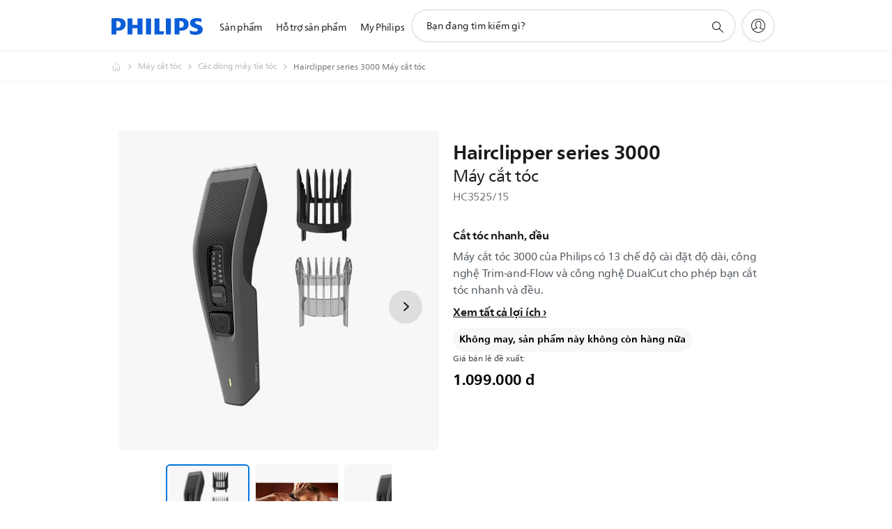

--- FILE ---
content_type: text/html;charset=utf-8
request_url: https://www.philips.com.vn/c-p/HC3525_15/hairclipper-series-3000-hair-clipper
body_size: 44855
content:
<!DOCTYPE HTML><html lang="vi-vn" dir="ltr" class="no-js non-ie" xmlns:wb="http://open.weibo.com/wb"> <head> <meta charset="utf-8"> <meta name="viewport" content="width=device-width, initial-scale=1"> <script>LUX=function(){function n(){return Date.now?Date.now():+new Date}var r,t=n(),a=window.performance||{},e=a.timing||{activationStart:0,navigationStart:(null===(r=window.LUX)||void 0===r?void 0:r.ns)||t};function i(){return a.now?(r=a.now(),Math.floor(r)):n()-e.navigationStart;var r}(LUX=window.LUX||{}).ac=[],LUX.addData=function(n,r){return LUX.cmd(["addData",n,r])},LUX.cmd=function(n){return LUX.ac.push(n)},LUX.getDebug=function(){return[[t,0,[]]]},LUX.init=function(){return LUX.cmd(["init"])},LUX.mark=function(){for(var n=[],r=0;r<arguments.length;r++)n[r]=arguments[r];if(a.mark)return a.mark.apply(a,n);var t=n[0],e=n[1]||{};void 0===e.startTime&&(e.startTime=i());LUX.cmd(["mark",t,e])},LUX.markLoadTime=function(){return LUX.cmd(["markLoadTime",i()])},LUX.measure=function(){for(var n=[],r=0;r<arguments.length;r++)n[r]=arguments[r];if(a.measure)return a.measure.apply(a,n);var t,e=n[0],o=n[1],u=n[2];t="object"==typeof o?n[1]:{start:o,end:u};t.duration||t.end||(t.end=i());LUX.cmd(["measure",e,t])},LUX.send=function(){return LUX.cmd(["send"])},LUX.ns=t;var o=LUX;return window.LUX_ae=[],window.addEventListener("error",(function(n){window.LUX_ae.push(n)})),o}();</script> <script>!function(){var e=document.cookie.split("; ").find(function(e){return e.startsWith("notice_gdpr_prefs=")});if(e){var t=e.split("=")[1].split(/[,:\s]+/);t.includes("1")&&((n=document.createElement("script")).src="https://cdn.speedcurve.com/js/lux.js?id=33353111",n.async=!0,n.crossOrigin="anonymous",document.head.appendChild(n))}}();</script> <script>LUX.label="Product Detail";</script> <link rel="preconnect" href="https://www.googletagmanager.com"> <link rel="preconnect" href="https://images.philips.com"> <link rel="preconnect" href="https://consent.trustarc.com/"> <link rel="preconnect" href="https://philipselectronicsne.tt.omtrdc.net" crossorigin="use-credentials"> <link rel="preconnect" href="https://www.googleoptimize.com"> <link rel="preload" href="/c-etc/philips/clientlibs/foundation-base/clientlibs-css-rb2014/fonts/philips-global-icon-font/philips-global-icon-font-v2.8.woff2" as="font" type="font/woff2" crossorigin> <link rel="preload" href="/c-etc/philips/clientlibs/foundation-base/clientlibs-css-rb2014/fonts/philips-global-icon-font/philips-global-icon-font-32-v2.8.woff2" as="font" type="font/woff2" crossorigin> <script> window.dtm=window.dtm || {};
dtm.dnt=false; </script> <title>Hairclipper series 3000 Máy cắt tóc HC3525/15 | Philips</title> <meta name="description" content=" - Máy cắt tóc 3000 của Philips có 13 chế độ cài đặt độ dài, công nghệ Trim-and-Flow và công nghệ DualCut cho phép bạn cắt tóc nhanh và đều."> <meta name="keywords" content="Máy cắt tóc, Các dòng máy cắt tóc, HC3525/15, Máy cắt tóc"> <meta name="PHILIPS.CONTEXT.LOCALE" content="vi_vn"> <meta name="PHILIPS.CONTEXT.CM.ENABLE" content="true"><meta name="PS_CARDTYPE" content="generic"> <meta name="PS_CONTENTTYPE_KEY" content="product"> <meta name="PS_CONTENTTYPE" content="Sản phẩm"> <meta name="PS_FILTER_CONTENTTYPE" content="Các sản phẩm"> <meta name="PS_CONTENTGROUP" content="Các sản phẩm"> <meta name="PS_TITLE" content="Hairclipper series 3000 Máy cắt tóc"> <meta name="PS_SUBTITLE" content=""> <meta name="PS_BODYTEXT" content=" - Máy cắt tóc 3000 của Philips có 13 chế độ cài đặt độ dài, công nghệ Trim-and-Flow và công nghệ DualCut cho phép bạn cắt tóc nhanh và đều."> <meta name="PS_IMAGE" content="https://images.philips.com/is/image/philipsconsumer/e243a9455a854a788f97ae7d009e3933?$pnglarge$"> <meta name="PS_PRODUCT_CONSUMER_STATUS" content="SUPPORT"> <meta name="PS_DTN" content="HC3525/15"> <meta name="PS_QUICKLINK_1_LABEL" content="Tổng quan"> <meta name="PS_QUICKLINK_1_LINK" content="https://www.philips.com.vn/c-p/HC3525_15/hairclipper-series-3000-hair-clipper"> <meta name="PS_QUICKLINK_2_LABEL" content="Đặc tính kỹ thuật"> <meta name="PS_QUICKLINK_2_LINK" content="https://www.philips.com.vn/c-p/HC3525_15/hairclipper-series-3000-hair-clipper/overview#specifications"> <meta name="PS_QUICKLINK_3_LABEL" content="Đánh giá"> <meta name="PS_QUICKLINK_3_LINK" content="https://www.philips.com.vn/c-p/HC3525_15/hairclipper-series-3000-hair-clipper/overview#reviews"> <meta name="PS_QUICKLINK_4_LABEL" content="Hỗ trợ"> <meta name="PS_QUICKLINK_4_LINK" content="https://www.philips.com.vn/c-p/HC3525_15/hairclipper-series-3000-hair-clipper/support#reviews"> <meta name="PS_AVERAGE_RATING" content="4.75"> <meta name="PS_RATINGS" content="4"> <meta name="PS_GTIN" content="08710103996910"> <meta name="PS_PRODUCT_RANK" content="99"> <meta name="PS_PRODUCT_GROUP" content="Chăm sóc cá nhân"> <meta name="PS_PRODUCT_CATEGORY" content="Máy cắt tóc"> <meta name="PS_PRODUCT_SUBCATEGORY" content="Các dòng máy cắt tóc"> <meta name="PS_PRODUCT_PRICE" content="1099000.0"> <meta name="PS_PRODUCT_CURRENCY" content="VND"> <meta name="PS_PRODUCT_TYPE" content="NORMAL"> <meta name="PS_PRODUCT_VERSIONS" content="Lưỡi cắt bằng th&eacute;p kh&ocirc;ng gỉ c&oacute; thể tự m&agrave;i b&eacute;n| 13 c&agrave;i đặt độ d&agrave;i| Chạy kh&ocirc;ng d&acirc;y được 45 ph&uacute;t/sạc 8 giờ"> <meta name="PS_DATE" content="2021-11-01T00:00:00.000+01:00"> <meta name="PS_PRODUCT_SHOPAVAILABILITY" content="false"> <meta name="PS_PRODUCT_ACCESSORY" content="false"> <meta name="PS_ACCESSORY_CTNS" content=""> <meta name="PS_PRODUCT_SOLD_ON_PHILIPS" content="false"> <meta name="PS_PRODUCT_PROMOTION" content="false"> <meta name="PS_PRODUCT_SHOPDISCOUNT" content="false"> <meta name="PS_SHOP_ENABLED" content="false"> <meta name="PS_PRODUCT_GROUP_ID" content="PERSONAL_CARE_GR"> <meta name="PS_PRODUCT_CATEGORY_ID" content="HAIR_CLIPPERS_CA"> <meta name="PS_PRODUCT_SUBCATEGORY_ID" content="SERIES_HAIR_CLIPPERS_SU"> <meta name="PHILIPS.METRICS.DIVISION" content="CP"> <meta name="PHILIPS.METRICS.SECTION" content="main"> <meta name="PHILIPS.METRICS.COUNTRY" content="vn"> <meta name="PHILIPS.METRICS.LANGUAGE" content="vi"> <meta name="PHILIPS.METRICS.CATALOGTYPE" content="consumer"> <meta name="PHILIPS.METRICS.PRODUCTGROUP" content="personal_care"> <meta name="PHILIPS.METRICS.PRODUCTCATEGORY" content="hair_clippers"> <meta name="PHILIPS.METRICS.PRODUCTSUBCATEGORY" content="series_hair_clippers"> <meta name="PHILIPS.METRICS.PRODUCTID" content="hc3525_15"> <meta name="PHILIPS.METRICS.PAGENAME" content="hc3525_15:overview"> <meta property="og:title" content="Buy the Philips Hairclipper series 3000 Máy cắt tóc HC3525/15 Máy cắt tóc"> <meta property="og:description" content="Máy cắt tóc 3000 của Philips có 13 chế độ cài đặt độ dài, công nghệ Trim-and-Flow và công nghệ DualCut cho phép bạn cắt tóc nhanh và đều.‎"> <meta property="og:type" content="product"> <meta property="og:url" content="https://www.philips.com.vn/c-p/HC3525_15/hairclipper-series-3000-hair-clipper"> <meta property="og:site_name" content="Philips"> <meta property="og:price:amount" content="1099000.00"> <meta property="og:price:currency" content="VND"> <meta property="twitter:label1" content="Giá bán lẻ đề xuất"> <meta property="twitter:data1" content="1.099.000 đ"> <meta property="twitter:label2" content="Máy cắt tóc"> <meta property="twitter:data2" content="Các dòng máy cắt tóc"> <script> window.philips = window.philips || {};



philips.context = {
    sector: 'CP',
    isAuthorMode: 'false',
    
    locale: {
        country: 'vn',
        language: 'vi',
        currency: 'VND',
        code: 'vi_VN'
    },
    productCatalog: {
        ctn: 'hc3525/15',
        catalogType: 'consumer',
        productGroup: 'personal_care',
        productCategory: 'hair_clippers',
        productSubCategory: 'series_hair_clippers',
        shopEnabled : 'false',
        price: "'1.099.000 đ|VND'",
        
        stars: '4.75/5.0|4',
        reviews: '4',
        
        inStock: '',
    },
     productCatalogId:
    {
        ctn: 'HC3525/15',
        groupId: 'PERSONAL_CARE_GR',
        categoryId: 'HAIR_CLIPPERS_CA',
        subcategoryId: 'SERIES_HAIR_CLIPPERS_SU',
    },
    page: {
        section: 'main',
        pageName: 'hc3525/15:overview',
        pageType: 'product_detail',
        pageSubType: 'overview',
        pageDetail: 'NORMAL',
        tags: '',
        infoType: '',
        trackingGroup: 'D2C-WEB-UPF-Product',
    },
    url: {
        repositoryPath: '/content/B2C/vi_VN/product-catalog/pe/hair-clippers/series-hair-clippers/HC3525_15',
        findSimilarProductsLink: 'https://www.philips.com.vn/c-m-pe/hair-clippers/series-hair-clippers/latest',
        
        personalizationUrl:'https://www.philips.com.vn/c-p/HC3525_15/hairclipper-series-3000-hair-clipper'
    }
}; </script> <script src="/a1l4rgpa1fx2crzaqh/s3ns3t0g4k288vipw56.js"></script> <script src="/a1l4rgpa1fx2crzaqh/t1l6vgru59xvprnlz0ll.js" defer></script> <link rel="canonical" href="https://www.philips.com.vn/c-p/HC3525_15/hairclipper-series-3000-hair-clipper"/> <link rel="apple-touch-icon" href="/c-etc/philips/clientlibs/foundation-base/clientlibs-css/img/favicon/favicon-hd.png"> <link rel="icon" type="image/svg+xml" href="/c-etc/philips/clientlibs/foundation-base/clientlibs-css/img/favicon/favicon.svg"> <link rel="icon" type="image/png" href="/c-etc/philips/clientlibs/foundation-base/clientlibs-css/img/favicon/favicon-192x192.png" sizes="192x192"> <link rel="icon" type="image/png" href="/c-etc/philips/clientlibs/foundation-base/clientlibs-css/img/favicon/favicon-96x96.png" sizes="96x96"> <link rel="icon" type="image/png" href="/c-etc/philips/clientlibs/foundation-base/clientlibs-css/img/favicon/favicon-32x32.png" sizes="32x32"> <link rel="icon" type="image/png" href="/c-etc/philips/clientlibs/foundation-base/clientlibs-css/img/favicon/favicon-16x16.png" sizes="16x16"> <meta name="msapplication-TileColor" content="#ffffff"> <meta name="msapplication-TileImage" content="/etc/philips/clientlibs/foundation-base/clientlibs-css/img/favicon/favicon-hd.png"> <script id="product-schema" data-shoppub-eop="" data-shop="false" type="application/ld+json"> {"@type":"Product","@context":"http://schema.org/","name":"Máy cắt tóc","url":"https://www.philips.com.vn/c-p/HC3525_15/hairclipper-series-3000-hair-clipper","image":["https://images.philips.com/is/image/philipsconsumer/e243a9455a854a788f97ae7d009e3933"],"description":"Máy cắt tóc 3000 của Philips có 13 chế độ cài đặt độ dài, công nghệ Trim-and-Flow và công nghệ DualCut cho phép bạn cắt tóc nhanh và đều.","sku":"HC3525/15","mpn":"HC3525/15","gtin13":"08710103996910","brand":{"@type":"Thing","name":"Philips"}}</script> <script type="text/javascript"> (function(){(function(l,u,C){var O=[],P=[],f={_version:"3.6.0",_config:{classPrefix:"test-",enableClasses:!0,enableJSClass:!0,usePrefixes:!0},_q:[],on:function(e,t){var n=this;setTimeout(function(){t(n[e])},0)},addTest:function(e,t,n){P.push({name:e,fn:t,options:n})},addAsyncTest:function(e){P.push({name:null,fn:e})}},s=function(){};s.prototype=f,s=new s,s.addTest("svg",!!u.createElementNS&&!!u.createElementNS("http://www.w3.org/2000/svg","svg").createSVGRect),s.addTest("localstorage",function(){var e="modernizr";try{return localStorage.setItem(e,e),localStorage.removeItem(e),!0}catch{return!1}});var w=f._config.usePrefixes?" -webkit- -moz- -o- -ms- ".split(" "):["",""];f._prefixes=w;function v(e,t){return typeof e===t}function F(){var e,t,n,r,i,a,o;for(var p in P)if(P.hasOwnProperty(p)){if(e=[],t=P[p],t.name&&(e.push(t.name.toLowerCase()),t.options&&t.options.aliases&&t.options.aliases.length))for(n=0;n<t.options.aliases.length;n++)e.push(t.options.aliases[n].toLowerCase());for(r=v(t.fn,"function")?t.fn():t.fn,i=0;i<e.length;i++)a=e[i],o=a.split("."),o.length===1?s[o[0]]=r:(s[o[0]]&&!(s[o[0]]instanceof Boolean)&&(s[o[0]]=new Boolean(s[o[0]])),s[o[0]][o[1]]=r),O.push((r?"":"no-")+o.join("-"))}}var g=u.documentElement,_=g.nodeName.toLowerCase()==="svg";function A(e){var t=g.className,n=s._config.classPrefix||"";if(_&&(t=t.baseVal),s._config.enableJSClass){var r=new RegExp("(^|\\s)"+n+"no-js(\\s|$)");t=t.replace(r,"$1"+n+"js$2")}s._config.enableClasses&&(t+=" "+n+e.join(" "+n),_?g.className.baseVal=t:g.className=t)}var j="Moz O ms Webkit",L=f._config.usePrefixes?j.toLowerCase().split(" "):[];f._domPrefixes=L;var T;(function(){var e={}.hasOwnProperty;!v(e,"undefined")&&!v(e.call,"undefined")?T=function(t,n){return e.call(t,n)}:T=function(t,n){return n in t&&v(t.constructor.prototype[n],"undefined")}})(),f._l={},f.on=function(e,t){this._l[e]||(this._l[e]=[]),this._l[e].push(t),s.hasOwnProperty(e)&&setTimeout(function(){s._trigger(e,s[e])},0)},f._trigger=function(e,t){if(this._l[e]){var n=this._l[e];setTimeout(function(){var r,i;for(r=0;r<n.length;r++)i=n[r],i(t)},0),delete this._l[e]}};function q(e,t){if(typeof e=="object")for(var n in e)T(e,n)&&q(n,e[n]);else{e=e.toLowerCase();var r=e.split("."),i=s[r[0]];if(r.length==2&&(i=i[r[1]]),typeof i<"u")return s;t=typeof t=="function"?t():t,r.length==1?s[r[0]]=t:(s[r[0]]&&!(s[r[0]]instanceof Boolean)&&(s[r[0]]=new Boolean(s[r[0]])),s[r[0]][r[1]]=t),A([(t&&t!=!1?"":"no-")+r.join("-")]),s._trigger(e,t)}return s}s._q.push(function(){f.addTest=q});function y(){return typeof u.createElement!="function"?u.createElement(arguments[0]):_?u.createElementNS.call(u,"http://www.w3.org/2000/svg",arguments[0]):u.createElement.apply(u,arguments)}s.addTest("canvas",function(){var e=y("canvas");return!!(e.getContext&&e.getContext("2d"))});var k="CSS"in l&&"supports"in l.CSS,G="supportsCSS"in l;s.addTest("supports",k||G);function J(){var e=u.body;return e||(e=y(_?"svg":"body"),e.fake=!0),e}function z(e,t,n,r){var i="modernizr",a,o,p,c,m=y("div"),d=J();if(parseInt(n,10))for(;n--;)p=y("div"),p.id=r?r[n]:i+(n+1),m.appendChild(p);return a=y("style"),a.type="text/css",a.id="s"+i,(d.fake?d:m).appendChild(a),d.appendChild(m),a.styleSheet?a.styleSheet.cssText=e:a.appendChild(u.createTextNode(e)),m.id=i,d.fake&&(d.style.background="",d.style.overflow="hidden",c=g.style.overflow,g.style.overflow="hidden",g.appendChild(d)),o=t(m,e),d.fake?(d.parentNode.removeChild(d),g.style.overflow=c,g.offsetHeight):m.parentNode.removeChild(m),!!o}var V=function(){var e=l.matchMedia||l.msMatchMedia;return e?function(t){var n=e(t);return n&&n.matches||!1}:function(t){var n=!1;return z("@media "+t+" { #modernizr { position: absolute; } }",function(r){n=(l.getComputedStyle?l.getComputedStyle(r,null):r.currentStyle).position=="absolute"}),n}}();f.mq=V;var X=f.testStyles=z;s.addTest("touchevents",function(){return!!("ontouchstart"in l||l.DocumentTouch&&u instanceof DocumentTouch)});var R=f._config.usePrefixes?j.split(" "):[];f._cssomPrefixes=R;function W(e,t){return!!~(""+e).indexOf(t)}function B(e){return e.replace(/([a-z])-([a-z])/g,function(t,n,r){return n+r.toUpperCase()}).replace(/^-/,"")}var N=function(e){var t=w.length,n=l.CSSRule,r;if(typeof n>"u")return C;if(!e)return!1;if(e=e.replace(/^@/,""),r=e.replace(/-/g,"_").toUpperCase()+"_RULE",r in n)return"@"+e;for(var i=0;i<t;i++){var a=w[i],o=a.toUpperCase()+"_"+r;if(o in n)return"@-"+a.toLowerCase()+"-"+e}return!1};f.atRule=N;function H(e,t){return function(){return e.apply(t,arguments)}}function Z(e,t,n){var r;for(var i in e)if(e[i]in t)return n===!1?e[i]:(r=t[e[i]],v(r,"function")?H(r,n||t):r);return!1}var I={elem:y("modernizr")};s._q.push(function(){delete I.elem});var h={style:I.elem.style};s._q.unshift(function(){delete h.style});function U(e){return e.replace(/([A-Z])/g,function(t,n){return"-"+n.toLowerCase()}).replace(/^ms-/,"-ms-")}function K(e,t,n){var r;if("getComputedStyle"in l){r=getComputedStyle.call(l,e,t);var i=l.console;if(r!==null)n&&(r=r.getPropertyValue(n));else if(i){var a=i.error?"error":"log";i[a].call(i,"getComputedStyle returning null, its possible modernizr test results are inaccurate")}}else r=!t&&e.currentStyle&&e.currentStyle[n];return r}function Q(e,t){var n=e.length;if("CSS"in l&&"supports"in l.CSS){for(;n--;)if(l.CSS.supports(U(e[n]),t))return!0;return!1}else if("CSSSupportsRule"in l){for(var r=[];n--;)r.push("("+U(e[n])+":"+t+")");return r=r.join(" or "),z("@supports ("+r+") { #modernizr { position: absolute; } }",function(i){return K(i,null,"position")=="absolute"})}return C}function D(e,t,n,r){if(r=v(r,"undefined")?!1:r,!v(n,"undefined")){var i=Q(e,n);if(!v(i,"undefined"))return i}for(var a,o,p,c,m,d=["modernizr","tspan","samp"];!h.style&&d.length;)a=!0,h.modElem=y(d.shift()),h.style=h.modElem.style;function E(){a&&(delete h.style,delete h.modElem)}for(p=e.length,o=0;o<p;o++)if(c=e[o],m=h.style[c],W(c,"-")&&(c=B(c)),h.style[c]!==C)if(!r&&!v(n,"undefined")){try{h.style[c]=n}catch{}if(h.style[c]!=m)return E(),t=="pfx"?c:!0}else return E(),t=="pfx"?c:!0;return E(),!1}var Y=f.testProp=function(e,t,n){return D([e],C,t,n)};function x(e,t,n,r,i){var a=e.charAt(0).toUpperCase()+e.slice(1),o=(e+" "+R.join(a+" ")+a).split(" ");return v(t,"string")||v(t,"undefined")?D(o,t,r,i):(o=(e+" "+L.join(a+" ")+a).split(" "),Z(o,t,n))}f.testAllProps=x;function S(e,t,n){return x(e,C,C,t,n)}f.testAllProps=S,s.addTest("flexbox",S("flexBasis","1px",!0)),s.addTest("csstransforms",function(){return navigator.userAgent.indexOf("Android 2.")===-1&&S("transform","scale(1)",!0)}),s.addTest("csstransforms3d",function(){return!!S("perspective","1px",!0)}),s.addTest("csstransitions",S("transition","all",!0)),s.addTest("appearance",S("appearance"));var b=f.prefixed=function(e,t,n){return e.indexOf("@")===0?N(e):(e.indexOf("-")!=-1&&(e=B(e)),t?x(e,t,n):x(e,"pfx"))};s.addTest("fullscreen",!!(b("exitFullscreen",u,!1)||b("cancelFullScreen",u,!1))),s.addTest("objectfit",!!b("objectFit"),{aliases:["object-fit"]}),F(),A(O),delete f.addTest,delete f.addAsyncTest;for(var M=0;M<s._q.length;M++)s._q[M]();l.Modernizr=s})(window,document),window.Modernizr.addTest("correctvh",function(){return!navigator.userAgent.match(/(iPad|iPhone);.*CPU.*OS (6|7)_\d/i)}),window.Modernizr.addTest("touch",function(){return window.Modernizr.touchevents}),window.Modernizr.addTest("ipad",function(){return!!navigator.userAgent.match(/iPad/i)}),window.Modernizr.addTest("iphone",function(){return!!navigator.userAgent.match(/iPhone/i)}),window.Modernizr.addTest("ipod",function(){return!!navigator.userAgent.match(/iPod/i)}),window.Modernizr.addTest("ios",function(){return window.Modernizr.ipad||window.Modernizr.ipod||window.Modernizr.iphone}),function(){var l=document.documentElement,u="no-js";window.Modernizr._config.classPrefix&&l.className.indexOf(u)>-1&&(l.className=l.className.replace(u,window.Modernizr._config.classPrefix+"js"))}(),function(){window.sessionStorage&&window.sessionStorage.getItem("philips.hideRecallBanner")==="true"&&document.documentElement.classList.add("pv-hrb")}()})(); </script><link rel="stylesheet" href="/c-etc/designs/b2c-seamless-theme/clientlibs.260119.css" type="text/css"> <script type="application/json" class="pv-d2c-search__translations"> {"translations":{"d2c-search.more-tab":"Hỗ trợ và nhiều hơn","d2c-search.search-empty":"Tìm kiếm trống","d2c-search.sort-by-date-asc":"Ngày (Tăng dần)","d2c-search.popular-support-topics-title":"Chủ đề hỗ trợ","d2c-search.filter-rating-value":"{0} trở lên","d2c-search.help-banner-title":"Sağlık ve hastane ürünlerine göz atın ve destek alın","d2c-search.suggested-results":"Kết quả đề xuất","TBD":"Còn hàng","d2c-search.filter-range-max":"Tối đa","d2c-search.sort-by-date-desc":"Ngày (Giảm dần)\n","d2c-search.no-result-for-search":"Rất tiếc! Không tìm thấy kết quả nào. ","d2c-search.nmore":"Hiển thị thêm","d2c-search.add-to-cart-btn":"Thêm vào giỏ hàng","d2c-search.search-results-for":"Tìm kiếm kết quả cho","d2c-search.overall-rating":"Xếp hạng tổng thể","d2c-search.bundle-discount-label":"Giảm giá theo gói sản phẩm","d2c-search.recently-viewed-title":"Các mục bạn đã xem gần đây","d2c-search.filter-rating-title":"Xếp hạng của khách hàng","d2c-search.submit-search-box":"Gửi tìm kiếm","d2c-search.sort-by-size-asc":"Kích thước (Tăng dần)\n","d2c-search.filters-title":"Bộ lọc","d2c-search.sort-by-alphabetical-desc":"Theo bảng chữ cái (Giảm dần)\n","d2c-search.sort-by-relevance":"Mức độ liên quan","d2c-search.filter-price-title":"Giá cả","d2c-search.help-banner-desc":"Hệ thống siêu âm, máy theo dõi, thiết bị lấy ảnh và nhiều máy khác","d2c-search.sort-by-newest":"Mới nhất","d2c-search.popular-categories-title":"Danh mục phổ biến","d2c-search.clear":"Xóa","d2c-search.help-suggestions-title":"Gợi ý","d2c-search.products-tab":"Sản phẩm","d2c-search-added-to-cart-btn":"Đã thêm vào giỏ hàng","d2c-search.refurbishment-label":"Tân trang","d2c-search.sort-by-size-desc":"Kích thước (Giảm dần)\n","d2c-search.search-box-sitewide":"Trên toàn trang web\n","d2c-search.filter-apply-all":"Áp dụng bộ lọc","d2c-search.what-look-for":"Bạn đang tìm kiếm gì?","d2c-search.try-different-search":"Vui lòng thử từ khóa tìm kiếm khác.","d2c-search.notify-me-btn":"Thông báo cho tôi","d2c-search.sort-by-alphabetical-asc":"Theo bảng chữ cái (Tăng dần)\n","d2c-search.sort-by-rating":"Xếp hạng","d2c-search.help-banner-cta-text":"Vào Philips.com/healthcare","d2c-search.search-box-label":"Tìm kiếm trang web","d2c-search.filter-range-min":"Tối thiểu","d2c-search.filter-availability-in-stock":"Còn hàng","d2c-search.filter-availability-title":"Tình trạng hàng sẵn có","d2c-search.help-suggestions-1":"Đảm bảo từ khóa được viết đúng chính tả.","d2c-search.help-suggestions-3":"Tìm kiếm trên tên sản phẩm (ví dụ như Airfryer, Sonicare).","d2c-search.help-suggestions-2":"Tìm kiếm trên mã kiểu sản phẩm (ví dụ như HD9240/90, L2BO/00).","d2c-search.added-to-cart-btn":"Đã thêm vào giỏ hàng","d2c-search.help-suggestions-4":"Thử từ khóa khác.","d2c-search.filter-clear-all":"Xóa bộ lọc"}} </script></head> <body class="productdetailspage " style=" " data-country="VN" data-language="vi" data-locale="vi_VN"> <!--<noindex>--> <!-- HEADER SECTION START --> <div class="genericheaderpage basepage page"><div class="header n02v3-header-a n02v3-header component-base"> <header class="p-n02v3 p-layout-row p-n02v3__hamburger--close
     
     
    default pv-padding-block-end--m
     
     p-n02v3__contextual 
     
     
     
    p-n02v3--b2c
    p-n02v3--show-search-field
    
     "
        data-n25="false"
        data-n25-mobile="false"
        data-flyout-links="{&quot;howToRegister&quot;:&quot;https://www.philips.com.vn/myphilips/register-your-product&quot;,&quot;myProducts&quot;:&quot;/myphilips#/my-products&quot;,&quot;registerProduct&quot;:&quot;/myphilips#/register-new-product/search&quot;,&quot;myDashboard&quot;:&quot;/myphilips#/my-home&quot;,&quot;login&quot;:&quot;/myphilips&quot;,&quot;myAccount&quot;:&quot;https://www.philips.com.vn/myphilips/register-product#tab\u003duser&quot;,&quot;signUp&quot;:&quot;https://www.philips.com.vn/myphilips/login#tab\u003dsign-up&quot;}"
        data-is-fixed-height="true"
        data-is-stock-indicator = "inherit"
        data-stock-market=""
        data-stock-indicator-api = "https://tools.eurolandir.com/tools/pricefeed/xmlirmultiiso5.aspx?companyid=2522"
        data-shop-site=""> <div class="p-n02v3__top-banner" data-shop-error-message="Do bảo trì theo lịch trình, bạn không thể mua hàng ngay bây giờ. Vui lòng kiểm tra lại sau vài giờ.
"> <div class="geodetectionbar tc53-geo-detection-bar"> <div class="p-tc53-geo-detection-bar" data-current-page-path='/content/B2C/vi_VN/product-catalog/pe/hair-clippers/series-hair-clippers/HC3525_15'> <script type="text/x-handlebars-template" data-template="tc53-geo-detection-bar-template"> <div class="p-notification-bar p-navigation" > <span class="p-text p-direction-ltr"> <label class="p-label" >This page is also available in</label> <a  data-track-type="track-conversion" data-track-name="interaction"  data-track-description="link:geo_detection" class="p-anchor-geobar" href="{{url}}">{{urlLinkName}}</a> </span> <button class="p-close p-square p-inverted p-icon-close p-small" aria-label="Đóng"></button> </div> </script> </div> </div> </div> <div class="p-n02v3__inner"> <div class="p-layout-inner"> <div class="p-n02v3__shape"> <a href='https://www.philips.com.vn/' title="Trang chủ" class="p-n02v3__shapelink"> <div class="p-n02v3__shape-wrapper"> <svg width="131" height="24" viewBox="0 0 131 24" fill="none" xmlns="http://www.w3.org/2000/svg"> <path d="M44.4019 0.480751V23.5192H37.3709V14.4601H30.0545V23.5192H23.0235V0.480751H30.0545V9.63756H37.3709V0.480751H44.4019ZM68.8676 18.892V0.480751H61.8366V23.5192H74.5465L75.6056 18.892H68.8601H68.8676ZM56.6385 0.480751H49.6075V23.5192H56.6385V0.480751ZM85.1455 0.480751H78.1145V23.5192H85.1455V0.480751ZM119.82 6.36244C119.82 5.10798 121.074 4.52958 123.095 4.52958C125.311 4.52958 127.715 5.01033 129.36 5.68639L128.781 0.676056C126.948 0.292958 125.311 0 122.329 0C116.65 0 112.789 2.2385 112.789 6.94085C112.789 15.0385 123.771 13.4009 123.771 17.1568C123.771 18.5991 122.712 19.3728 120.113 19.3728C117.799 19.3728 114.238 18.5991 112.12 17.5399L112.894 22.8432C115.012 23.6169 117.904 24 120.218 24C126.092 24 130.907 22.0695 130.907 16.2854C130.907 8.5784 119.827 10.0207 119.827 6.35493L119.82 6.36244ZM110.67 8.77371C110.67 14.6554 106.524 18.0282 99.9812 18.0282H97.4798V23.5192H90.4488V0.480751C92.8601 0.187794 96.2254 0 99.0197 0C106.246 0 110.678 2.31361 110.678 8.77371H110.67ZM103.737 8.87136C103.737 5.97934 102.1 4.34178 98.6291 4.34178C98.2685 4.34178 97.8854 4.34178 97.4723 4.36432V13.8817H98.6291C102.287 13.8817 103.737 11.861 103.737 8.87136ZM20.2291 8.77371C20.2291 14.6554 16.0901 18.0282 9.53991 18.0282H7.0385V23.5192H0V0.480751C2.41127 0.187794 5.77653 0 8.57089 0C15.7972 0 20.2216 2.31361 20.2216 8.77371H20.2291ZM13.2883 8.87136C13.2883 5.97934 11.6507 4.34178 8.18779 4.34178C7.82723 4.34178 7.44413 4.34178 7.03099 4.36432V13.8817H8.18779C11.846 13.8817 13.2883 11.861 13.2883 8.87136Z" fill="#0B5ED7"/> </svg> </div> </a> </div> </div> <nav class="p-n02v3__menu"> <div class="p-n02v3__mobiletopbg" aria-hidden="true"></div> <div class="p-n02v3__mobilebottombg" aria-hidden="true"></div> <div class="p-n02v3__m1bg"> <div class="p-n02v3__mwrap"> <div class="p-n02v3__m1title"></div> <ul class="p-n02v3__m1"> <li class="p-n02v3__mli p-n02v3__products p-m-1
                                
                                "> <a href="#" class="p-n02v3__mlink" data-track-type="track-nav-nena" data-track-compid="n02v3" data-track-navid="header" data-track-navdest="consumer:sản_phẩm"> <span class="p-n02v3__m1item pv-heading pv-body--s pv-bold">Sản phẩm</span> </a> <div class="p-n02v3__m2bg p-n02v3__miconbg p-n02v3__m2bg--products p-n02v3__mbg--hidden
                                    p-n02v3__contextual--mgbg"> <div class="p-n02v3__mwrap"> <div class="p-n02v3__mtitle"> <div class="p-n02v3__mback">Trang chủ</div> <div class="p-n02v3__listtitle "> <div class="p-n02v3__mclose"><button class="p-icon-close" arial-label="Trang chủ" ></button></div> <div class="pv-heading pv-body--m pv-bold">Sản phẩm</div> </div> </div> <ul class="p-n02v3__m2 p-n02v3__micon"> <li class="p-n02v3__mli p-m-1-1 p-n02v3__group
                                                        p-n02v3__contextual--mgliactive"> <a href="#" class="p-n02v3__mlink" data-track-type="track-nav-nena" data-track-compid="n02v3" data-track-navid="header" data-track-navdest="consumer:sản_phẩm:chăm_sóc_cá_nhân"> <span class="p-icon-personalcare--32 p-n02v3__m2icon"></span> <span class="pv-heading pv-body--s pv-bold p-n02v3__m2text">Chăm sóc cá nhân</span> </a> <div class="p-n02v3__m3bg p-n02v3__mflyout p-n02v3__mbg--hidden
                                                            p-n02v3__contextual--mbg" data-bg-level="3"> <div class="p-n02v3__mwrap"> <div class="p-n02v3__mtitle p-n02v3__t--col14"> <div class="p-n02v3__mback">Trang chủ</div> <div class="p-n02v3__listtitle "> <div class="p-n02v3__mclose"><button class="p-icon-close"
                                                                                                        arial-label="Trang chủ"></button></div> <div class="pv-heading pv-body--m pv-bold">Chăm sóc cá nhân</div> </div> </div> <ul class="p-n02v3__m3 p-n02v3__m--col14"> <li class="p-n02v3__mli p-n02v3__mli--subgroup p-m-1-1-1
                    p-n02v3__contextual--mliactive"> <a href='#' class="p-n02v3__mlink"><span class="pv-heading pv-body--s">Dành cho Nam giới</span></a> <div class="p-n02v3__m4bg
                        p-n02v3__contextual--mbg" data-bg-level="4"> <div class="p-n02v3__mwrap"> <div class="p-n02v3__mtitle p-n02v3__t--col34"> <div class="p-n02v3__mback">Chăm sóc cá nhân</div> <div class="p-n02v3__listtitle "> <div class="p-n02v3__mclose"><button class="p-icon-close"
                                                                       arial-label="Quay lại"></button></div> <div class="pv-heading pv-body--m pv-bold">Dành cho Nam giới</div> </div> </div> <ul class="p-n02v3__m4
            p-n02v3__m--col24
            "> <li class="p-n02v3__mli p-n02v3__mli--cat p-m-1-1-1-1
             "> <a target="" href='https://www.philips.com.vn/c-m-pe/face-shavers' class="p-n02v3__mlink p-n02v3__mlink--no-childs" data-track-type="track-nav-nena" data-track-compid="n02v3" data-track-navid="header" data-track-navdest="consumer:sản_phẩm:pe:chăm_sóc_cá_nhân:dành_cho_nam_giới:"> <span class="pv-heading pv-body--s"> Máy cạo râu </span> </a> </li> <li class="p-n02v3__mli p-n02v3__mli--cat p-m-1-1-1-2
             "> <a target="" href='https://www.philips.com.vn/c-m-pe/face-stylers-and-grooming-kits' class="p-n02v3__mlink p-n02v3__mlink--no-childs" data-track-type="track-nav-nena" data-track-compid="n02v3" data-track-navid="header" data-track-navdest="consumer:sản_phẩm:pe:chăm_sóc_cá_nhân:dành_cho_nam_giới:"> <span class="pv-heading pv-body--s"> Bộ chăm sóc cá nhân và tạo kiểu râu </span> </a> </li> <li class="p-n02v3__mli p-n02v3__mli--cat p-m-1-1-1-3
            p-n02v3__contextual--mliactive "> <a target="" href='https://www.philips.com.vn/c-m-pe/hair-clippers' class="p-n02v3__mlink " data-track-type="track-nav-nena" data-track-compid="n02v3" data-track-navid="header" data-track-navdest="consumer:sản_phẩm:pe:chăm_sóc_cá_nhân:dành_cho_nam_giới:"> <span class="pv-heading pv-body--s"> Máy cắt tóc </span> </a> <div class="p-n02v3__m5bg p-n02v3__mbg--hidden p-l-hidden
                    p-n02v3__contextual--mbg p-contextual-menu-active" data-bg-level="5"> <div class="p-n02v3__mwrap"> <div class="p-n02v3__mtitle p-n02v3__t--col44"> <div class="p-n02v3__mback">Quay lại</div> <div class="p-n02v3__listtitle "> <div class="p-n02v3__mclose"> <button class="p-icon-close"
                                    arial-label="Quay lại"></button> </div> <div class="pv-heading pv-body--m pv-bold">Máy cắt tóc</div> </div> </div> <ul class="p-n02v3__m5 p-n02v3__m--col44"> <li class="p-n02v3__mli p-m-1-1-1-3-1
                                    p-n02v3__contextual--mliactive p-n02v3__contextual--mlastli"> <a href="https://www.philips.com.vn/c-m-pe/hair-clippers/series-hair-clippers/latest" class="p-n02v3__mlink p-n02v3__mlink--no-childs" data-track-type="track-nav-nena" data-track-compid="n02v3" data-track-navid="header" data-track-navdest="consumer:sản_phẩm:::các_dòng_máy_tỉa_tóc"> <span class="pv-heading pv-body--s">Các dòng máy tỉa tóc</span> </a> </li> <li class="p-n02v3__mli p-m-1-1-1-3-2
                                     p-n02v3__contextual--mlastli"> <a href="https://www.philips.com.vn/c-m-pe/hair-clippers/latest" class="p-n02v3__mlink p-n02v3__mlink--no-childs" data-track-type="track-nav-nena" data-track-compid="n02v3" data-track-navid="header" data-track-navdest="consumer:sản_phẩm:::tất_cả_máy_cắt_tóc_để_cắt_nhanh_hơn_-_dòng_3000"> <span class="pv-heading pv-body--s">Tất cả Máy cắt tóc để cắt nhanh hơn - Dòng 3000</span> </a> </li> </ul> </div> </div> </li> <li class="p-n02v3__mli p-n02v3__mli--cat p-m-1-1-1-4
             "> <a target="" href='https://www.philips.com.vn/c-m-pe/body-groomers' class="p-n02v3__mlink p-n02v3__mlink--no-childs" data-track-type="track-nav-nena" data-track-compid="n02v3" data-track-navid="header" data-track-navdest="consumer:sản_phẩm:pe:chăm_sóc_cá_nhân:dành_cho_nam_giới:"> <span class="pv-heading pv-body--s"> Máy làm gọn lông CƠ THỂ </span> </a> </li> </ul> </div> </div> </li> <li class="p-n02v3__mli p-n02v3__mli--subgroup p-m-1-1-2
                    "> <a href='#' class="p-n02v3__mlink"><span class="pv-heading pv-body--s">Dành cho Nữ giới</span></a> <div class="p-n02v3__m4bg
                        " data-bg-level="4"> <div class="p-n02v3__mwrap"> <div class="p-n02v3__mtitle p-n02v3__t--col34"> <div class="p-n02v3__mback">Chăm sóc cá nhân</div> <div class="p-n02v3__listtitle "> <div class="p-n02v3__mclose"><button class="p-icon-close"
                                                                       arial-label="Quay lại"></button></div> <div class="pv-heading pv-body--m pv-bold">Dành cho Nữ giới</div> </div> </div> <ul class="p-n02v3__m4
            p-n02v3__m--col24
            "> <li class="p-n02v3__mli p-n02v3__mli--cat p-m-1-1-2-1
             "> <a target="" href='https://www.philips.com.vn/c-m-pe/hair-removal' class="p-n02v3__mlink p-n02v3__mlink--no-childs" data-track-type="track-nav-nena" data-track-compid="n02v3" data-track-navid="header" data-track-navdest="consumer:sản_phẩm:pe:chăm_sóc_cá_nhân:dành_cho_nữ_giới:"> <span class="pv-heading pv-body--s"> Máy tẩy lông cho nữ </span> </a> </li> <li class="p-n02v3__mli p-n02v3__mli--cat p-m-1-1-2-2
             "> <a target="" href='https://www.philips.com.vn/c-m-pe/haircare' class="p-n02v3__mlink p-n02v3__mlink--no-childs" data-track-type="track-nav-nena" data-track-compid="n02v3" data-track-navid="header" data-track-navdest="consumer:sản_phẩm:pe:chăm_sóc_cá_nhân:dành_cho_nữ_giới:"> <span class="pv-heading pv-body--s"> Chăm sóc tóc </span> </a> </li> </ul> </div> </div> </li> <li class="p-n02v3__mli p-n02v3__mli--subgroup p-m-1-1-3
                    "> <a href='#' class="p-n02v3__mlink"><span class="pv-heading pv-body--s">Chăm sóc sức khỏe răng miệng</span></a> <div class="p-n02v3__m4bg
                        " data-bg-level="4"> <div class="p-n02v3__mwrap"> <div class="p-n02v3__mtitle p-n02v3__t--col34"> <div class="p-n02v3__mback">Chăm sóc cá nhân</div> <div class="p-n02v3__listtitle "> <div class="p-n02v3__mclose"><button class="p-icon-close"
                                                                       arial-label="Quay lại"></button></div> <div class="pv-heading pv-body--m pv-bold">Chăm sóc sức khỏe răng miệng</div> </div> </div> <ul class="p-n02v3__m4
            p-n02v3__m--col24
            "> <li class="p-n02v3__mli p-n02v3__mli--cat p-m-1-1-3-1
             "> <a target="" href='https://www.philips.com.vn/c-m-pe/electric-toothbrushes' class="p-n02v3__mlink p-n02v3__mlink--no-childs" data-track-type="track-nav-nena" data-track-compid="n02v3" data-track-navid="header" data-track-navdest="consumer:sản_phẩm:pe:chăm_sóc_cá_nhân:chăm_sóc_sức_khỏe_răng_miệng:electric-toothbrush-nav"> <span class="pv-heading pv-body--s"> Bàn chải đánh răng điện </span> </a> </li> <li class="p-n02v3__mli p-n02v3__mli--cat p-m-1-1-3-2
             "> <a target="" href='https://www.philips.com.vn/c-m-pe/toothbrush-heads' class="p-n02v3__mlink p-n02v3__mlink--no-childs" data-track-type="track-nav-nena" data-track-compid="n02v3" data-track-navid="header" data-track-navdest="consumer:sản_phẩm:pe:chăm_sóc_cá_nhân:chăm_sóc_sức_khỏe_răng_miệng:toothbrush-heads-nav"> <span class="pv-heading pv-body--s"> Đầu bàn chải </span> </a> </li> <li class="p-n02v3__mli p-n02v3__mli--cat p-m-1-1-3-3
             "> <a target="" href='https://www.philips.com.vn/c-m-pe/power-flosser' class="p-n02v3__mlink p-n02v3__mlink--no-childs" data-track-type="track-nav-nena" data-track-compid="n02v3" data-track-navid="header" data-track-navdest="consumer:sản_phẩm:pe:chăm_sóc_cá_nhân:chăm_sóc_sức_khỏe_răng_miệng:power-flossers-nav"> <span class="pv-heading pv-body--s"> Máy tăm nước </span> </a> </li> <li class="p-n02v3__mli p-n02v3__mli--cat p-m-1-1-3-4
             "> <a target="" href='https://www.philips.com.vn/c-m-pe/teeth-whitening' class="p-n02v3__mlink p-n02v3__mlink--no-childs" data-track-type="track-nav-nena" data-track-compid="n02v3" data-track-navid="header" data-track-navdest="consumer:sản_phẩm:pe:chăm_sóc_cá_nhân:chăm_sóc_sức_khỏe_răng_miệng:teeth-whitening-nav"> <span class="pv-heading pv-body--s"> Tẩy trắng răng Philips Zoom! </span> </a> </li> </ul> </div> </div> </li> <li class="p-n02v3__mli p-n02v3__mli--subgroup p-m-1-1-4
                    "> <a href='#' class="p-n02v3__mlink"><span class="pv-heading pv-body--s">Phát triển bền vững</span></a> <div class="p-n02v3__m4bg
                        " data-bg-level="4"> <div class="p-n02v3__mwrap"> <div class="p-n02v3__mtitle p-n02v3__t--col34"> <div class="p-n02v3__mback">Chăm sóc cá nhân</div> <div class="p-n02v3__listtitle "> <div class="p-n02v3__mclose"><button class="p-icon-close"
                                                                       arial-label="Quay lại"></button></div> <a href="https://www.philips.com.vn/c-e/sustainability/sustainability.html" class="p-n02v3__mlink" data-track-type="track-nav-nena" data-track-compid="n02v3" data-track-navid="header" data-track-navdest="consumer:sản_phẩm:pe:chăm_sóc_cá_nhân:phát_triển_bền_vững"> <span class="pv-heading pv-body--m pv-bold p-xs-hidden p-s-hidden p-m-hidden">Phát triển bền vững</span> <span class="pv-heading pv-body--m pv-bold p-l-hidden">Phát triển bền vững</span></a> </div> </div> <ul class="p-n02v3__m4
            p-n02v3__m--col24
            "> <li class="p-n02v3__mli p-n02v3__mli--cat p-m-1-1-4-1
             "> <a target="" href='https://www.philips.com.vn/c-e/sustainability/eco-friendly-products.html' class="p-n02v3__mlink p-n02v3__mlink--no-childs" data-track-type="track-nav-nena" data-track-compid="n02v3" data-track-navid="header" data-track-navdest="consumer:sản_phẩm:pe:chăm_sóc_cá_nhân:phát_triển_bền_vững:our-plan"> <span class="pv-heading pv-body--s"> Kế hoạch phát triển bền vững </span> </a> </li> </ul> </div> </div> </li> </ul> </div> </div> </li> <li class="p-n02v3__mli p-m-1-2 p-n02v3__group
                                                        "> <a href="#" class="p-n02v3__mlink" data-track-type="track-nav-nena" data-track-compid="n02v3" data-track-navid="header" data-track-navdest="consumer:sản_phẩm:chăm_sóc_bà_mẹ_và_em_bé"> <span class="p-icon-mcc--32 p-n02v3__m2icon"></span> <span class="pv-heading pv-body--s pv-bold p-n02v3__m2text">Chăm sóc bà mẹ và em bé</span> </a> <div class="p-n02v3__m3bg p-n02v3__mflyout p-n02v3__mbg--hidden
                                                            " data-bg-level="3"> <div class="p-n02v3__mwrap"> <div class="p-n02v3__mtitle p-n02v3__t--col14"> <div class="p-n02v3__mback">Trang chủ</div> <div class="p-n02v3__listtitle "> <div class="p-n02v3__mclose"><button class="p-icon-close"
                                                                                                        arial-label="Trang chủ"></button></div> <div class="pv-heading pv-body--m pv-bold">Chăm sóc bà mẹ và em bé</div> </div> </div> <ul class="p-n02v3__m3 p-n02v3__m--col14"> <li class="p-n02v3__mli p-n02v3__mli--subgroup p-m-1-2-1
                    "> <a href='#' class="p-n02v3__mlink"><span class="pv-heading pv-body--s">Chào mừng bạn đến với Philips Avent</span></a> <div class="p-n02v3__m4bg
                        " data-bg-level="4"> <div class="p-n02v3__mwrap"> <div class="p-n02v3__mtitle p-n02v3__t--col34"> <div class="p-n02v3__mback">Chăm sóc bà mẹ và em bé</div> <div class="p-n02v3__listtitle "> <div class="p-n02v3__mclose"><button class="p-icon-close"
                                                                       arial-label="Quay lại"></button></div> <div class="pv-heading pv-body--m pv-bold">Chào mừng bạn đến với Philips Avent</div> </div> </div> <ul class="p-n02v3__m4
            p-n02v3__m--col24
            "> <li class="p-n02v3__mli p-n02v3__mli--cat p-m-1-2-1-1
             "> <a target="" href='https://www.philips.com.vn/c-m-mo/philips-avent' class="p-n02v3__mlink p-n02v3__mlink--no-childs" data-track-type="track-nav-nena" data-track-compid="n02v3" data-track-navid="header" data-track-navdest="consumer:sản_phẩm:mo:chăm_sóc_bà_mẹ_và_em_bé:chào_mừng_bạn_đến_với_philips_avent:philips-avent-nav"> <span class="pv-heading pv-body--s"> Trang chủ Philips Avent </span> </a> </li> </ul> </div> </div> </li> <li class="p-n02v3__mli p-n02v3__mli--subgroup p-m-1-2-2
                    "> <a href='#' class="p-n02v3__mlink"><span class="pv-heading pv-body--s"> Dành cho trẻ sơ sinh</span></a> <div class="p-n02v3__m4bg
                        " data-bg-level="4"> <div class="p-n02v3__mwrap"> <div class="p-n02v3__mtitle p-n02v3__t--col34"> <div class="p-n02v3__mback">Chăm sóc bà mẹ và em bé</div> <div class="p-n02v3__listtitle "> <div class="p-n02v3__mclose"><button class="p-icon-close"
                                                                       arial-label="Quay lại"></button></div> <div class="pv-heading pv-body--m pv-bold"> Dành cho trẻ sơ sinh</div> </div> </div> <ul class="p-n02v3__m4
            p-n02v3__m--col24
            "> <li class="p-n02v3__mli p-n02v3__mli--cat p-m-1-2-2-1
             "> <a target="" href='https://www.philips.com.vn/c-m-mo/philips-avent/may-hut-sua' class="p-n02v3__mlink p-n02v3__mlink--no-childs" data-track-type="track-nav-nena" data-track-compid="n02v3" data-track-navid="header" data-track-navdest="consumer:sản_phẩm:mo:chăm_sóc_bà_mẹ_và_em_bé:_dành_cho_trẻ_sơ_sinh:may-hut-sua-nav"> <span class="pv-heading pv-body--s"> Dụng cụ hút sữa và chăm sóc ngực </span> </a> </li> <li class="p-n02v3__mli p-n02v3__mli--cat p-m-1-2-2-2
             "> <a target="" href='https://www.philips.com.vn/c-m-mo/baby-bottles' class="p-n02v3__mlink p-n02v3__mlink--no-childs" data-track-type="track-nav-nena" data-track-compid="n02v3" data-track-navid="header" data-track-navdest="consumer:sản_phẩm:mo:chăm_sóc_bà_mẹ_và_em_bé:_dành_cho_trẻ_sơ_sinh:milk-bottle-nav"> <span class="pv-heading pv-body--s"> Bình sữa </span> </a> </li> <li class="p-n02v3__mli p-n02v3__mli--cat p-m-1-2-2-3
             "> <a target="" href='https://www.philips.com.vn/c-m-mo/baby-bottle-nipples' class="p-n02v3__mlink p-n02v3__mlink--no-childs" data-track-type="track-nav-nena" data-track-compid="n02v3" data-track-navid="header" data-track-navdest="consumer:sản_phẩm:mo:chăm_sóc_bà_mẹ_và_em_bé:_dành_cho_trẻ_sơ_sinh:nipple-nav"> <span class="pv-heading pv-body--s"> Núm vú </span> </a> </li> <li class="p-n02v3__mli p-n02v3__mli--cat p-m-1-2-2-4
             "> <a target="" href='https://www.philips.com.vn/c-m-mo/bottle-warmers-sterilizers' class="p-n02v3__mlink p-n02v3__mlink--no-childs" data-track-type="track-nav-nena" data-track-compid="n02v3" data-track-navid="header" data-track-navdest="consumer:sản_phẩm:mo:chăm_sóc_bà_mẹ_và_em_bé:_dành_cho_trẻ_sơ_sinh:"> <span class="pv-heading pv-body--s"> Máy hâm sữa và máy tiệt trùng </span> </a> </li> <li class="p-n02v3__mli p-n02v3__mli--cat p-m-1-2-2-5
             "> <a target="" href='https://www.philips.com.vn/c-m-mo/pacifiers' class="p-n02v3__mlink p-n02v3__mlink--no-childs" data-track-type="track-nav-nena" data-track-compid="n02v3" data-track-navid="header" data-track-navdest="consumer:sản_phẩm:mo:chăm_sóc_bà_mẹ_và_em_bé:_dành_cho_trẻ_sơ_sinh:"> <span class="pv-heading pv-body--s"> Ty ngậm </span> </a> </li> </ul> </div> </div> </li> <li class="p-n02v3__mli p-n02v3__mli--subgroup p-m-1-2-3
                    "> <a href='#' class="p-n02v3__mlink"><span class="pv-heading pv-body--s">Dành cho trẻ tập ăn dặm</span></a> <div class="p-n02v3__m4bg
                        " data-bg-level="4"> <div class="p-n02v3__mwrap"> <div class="p-n02v3__mtitle p-n02v3__t--col34"> <div class="p-n02v3__mback">Chăm sóc bà mẹ và em bé</div> <div class="p-n02v3__listtitle "> <div class="p-n02v3__mclose"><button class="p-icon-close"
                                                                       arial-label="Quay lại"></button></div> <div class="pv-heading pv-body--m pv-bold">Dành cho trẻ tập ăn dặm</div> </div> </div> <ul class="p-n02v3__m4
            p-n02v3__m--col24
            "> <li class="p-n02v3__mli p-n02v3__mli--cat p-m-1-2-3-1
             "> <a target="" href='https://www.philips.com.vn/c-m-mo/philips-avent/may-hap-va-xay-4-trong-1' class="p-n02v3__mlink p-n02v3__mlink--no-childs" data-track-type="track-nav-nena" data-track-compid="n02v3" data-track-navid="header" data-track-navdest="consumer:sản_phẩm:mo:chăm_sóc_bà_mẹ_và_em_bé:dành_cho_trẻ_tập_ăn_dặm:may-hap-va-xay-trong-nav"> <span class="pv-heading pv-body--s"> Máy làm thức ăn và bộ chén đĩa tập ăn </span> </a> </li> <li class="p-n02v3__mli p-n02v3__mli--cat p-m-1-2-3-2
             "> <a target="" href='https://www.philips.com.vn/c-m-mo/toddler-sippy-cups/trainer-cups/latest#filters=TRAINER_CUPS_SU%2CSPOUT_CUPS_SU%2CSTRAW-CUPS_SU%2CSPOUTLESS_CUPS_SU' class="p-n02v3__mlink p-n02v3__mlink--no-childs" data-track-type="track-nav-nena" data-track-compid="n02v3" data-track-navid="header" data-track-navdest="consumer:sản_phẩm:mo:chăm_sóc_bà_mẹ_và_em_bé:dành_cho_trẻ_tập_ăn_dặm:drinking-bottle-for-babies"> <span class="pv-heading pv-body--s"> Bình tập uống cho bé </span> </a> </li> </ul> </div> </div> </li> </ul> </div> </div> </li> <li class="p-n02v3__mli p-m-1-3 p-n02v3__group
                                                        "> <a href="#" class="p-n02v3__mlink" data-track-type="track-nav-nena" data-track-compid="n02v3" data-track-navid="header" data-track-navdest="consumer:sản_phẩm:âm_thanh_và_hình_ảnh"> <span class="p-icon-sound-and-vision--32 p-n02v3__m2icon"></span> <span class="pv-heading pv-body--s pv-bold p-n02v3__m2text">Âm thanh và hình ảnh</span> </a> <div class="p-n02v3__m3bg p-n02v3__mflyout p-n02v3__mbg--hidden
                                                            " data-bg-level="3"> <div class="p-n02v3__mwrap"> <div class="p-n02v3__mtitle p-n02v3__t--col14"> <div class="p-n02v3__mback">Trang chủ</div> <div class="p-n02v3__listtitle "> <div class="p-n02v3__mclose"><button class="p-icon-close"
                                                                                                        arial-label="Trang chủ"></button></div> <div class="pv-heading pv-body--m pv-bold">Âm thanh và hình ảnh</div> </div> </div> <ul class="p-n02v3__m3 p-n02v3__m--col14"> <li class="p-n02v3__mli p-n02v3__mli--subgroup p-m-1-3-1
                    "> <a href='#' class="p-n02v3__mlink"><span class="pv-heading pv-body--s">Tivi, Màn hình và Video</span></a> <div class="p-n02v3__m4bg
                        " data-bg-level="4"> <div class="p-n02v3__mwrap"> <div class="p-n02v3__mtitle p-n02v3__t--col34"> <div class="p-n02v3__mback">Âm thanh và hình ảnh</div> <div class="p-n02v3__listtitle "> <div class="p-n02v3__mclose"><button class="p-icon-close"
                                                                       arial-label="Quay lại"></button></div> <div class="pv-heading pv-body--m pv-bold">Tivi, Màn hình và Video</div> </div> </div> <ul class="p-n02v3__m4
            p-n02v3__m--col24
            "> <li class="p-n02v3__mli p-n02v3__mli--cat p-m-1-3-1-1
             "> <a target="" href='https://www.philips.com.vn/c-m-so/tv' class="p-n02v3__mlink p-n02v3__mlink--no-childs" data-track-type="track-nav-nena" data-track-compid="n02v3" data-track-navid="header" data-track-navdest="consumer:sản_phẩm:so:âm_thanh_và_hình_ảnh:tivi,_màn_hình_và_video:"> <span class="pv-heading pv-body--s"> Tivi </span> </a> </li> <li class="p-n02v3__mli p-n02v3__mli--cat p-m-1-3-1-2
             "> <a target="" href='https://www.philips.com.vn/c-m-so/monitors' class="p-n02v3__mlink p-n02v3__mlink--no-childs" data-track-type="track-nav-nena" data-track-compid="n02v3" data-track-navid="header" data-track-navdest="consumer:sản_phẩm:so:âm_thanh_và_hình_ảnh:tivi,_màn_hình_và_video:"> <span class="pv-heading pv-body--s"> Màn hình </span> </a> </li> <li class="p-n02v3__mli p-n02v3__mli--cat p-m-1-3-1-3
             "> <a target="" href='https://www.philips.com.vn/c-m-so/projectors' class="p-n02v3__mlink p-n02v3__mlink--no-childs" data-track-type="track-nav-nena" data-track-compid="n02v3" data-track-navid="header" data-track-navdest="consumer:sản_phẩm:so:âm_thanh_và_hình_ảnh:tivi,_màn_hình_và_video:"> <span class="pv-heading pv-body--s"> Máy chiếu </span> </a> </li> </ul> </div> </div> </li> <li class="p-n02v3__mli p-n02v3__mli--subgroup p-m-1-3-2
                    "> <a href='#' class="p-n02v3__mlink"><span class="pv-heading pv-body--s">Âm thanh</span></a> <div class="p-n02v3__m4bg
                        " data-bg-level="4"> <div class="p-n02v3__mwrap"> <div class="p-n02v3__mtitle p-n02v3__t--col34"> <div class="p-n02v3__mback">Âm thanh và hình ảnh</div> <div class="p-n02v3__listtitle "> <div class="p-n02v3__mclose"><button class="p-icon-close"
                                                                       arial-label="Quay lại"></button></div> <div class="pv-heading pv-body--m pv-bold">Âm thanh</div> </div> </div> <ul class="p-n02v3__m4
            p-n02v3__m--col24
            "> <li class="p-n02v3__mli p-n02v3__mli--cat p-m-1-3-2-1
             "> <a target="" href='https://www.philips.com.vn/c-m-so/home-audio' class="p-n02v3__mlink p-n02v3__mlink--no-childs" data-track-type="track-nav-nena" data-track-compid="n02v3" data-track-navid="header" data-track-navdest="consumer:sản_phẩm:so:âm_thanh_và_hình_ảnh:âm_thanh:"> <span class="pv-heading pv-body--s"> Dàn âm thanh tại gia </span> </a> </li> <li class="p-n02v3__mli p-n02v3__mli--cat p-m-1-3-2-2
             "> <a target="" href='https://www.philips.com.vn/c-m-so/soundbars-home-theatre' class="p-n02v3__mlink p-n02v3__mlink--no-childs" data-track-type="track-nav-nena" data-track-compid="n02v3" data-track-navid="header" data-track-navdest="consumer:sản_phẩm:so:âm_thanh_và_hình_ảnh:âm_thanh:soundbars-and-home-theatre-nav"> <span class="pv-heading pv-body--s"> Loa soundbar & rạp hát tại nhà </span> </a> </li> <li class="p-n02v3__mli p-n02v3__mli--cat p-m-1-3-2-3
             "> <a target="" href='https://www.philips.com.vn/c-m-so/headphones' class="p-n02v3__mlink p-n02v3__mlink--no-childs" data-track-type="track-nav-nena" data-track-compid="n02v3" data-track-navid="header" data-track-navdest="consumer:sản_phẩm:so:âm_thanh_và_hình_ảnh:âm_thanh:"> <span class="pv-heading pv-body--s"> Tai nghe </span> </a> </li> <li class="p-n02v3__mli p-n02v3__mli--cat p-m-1-3-2-4
             "> <a target="" href='https://www.philips.com.vn/c-m-so/wireless-speakers' class="p-n02v3__mlink p-n02v3__mlink--no-childs" data-track-type="track-nav-nena" data-track-compid="n02v3" data-track-navid="header" data-track-navdest="consumer:sản_phẩm:so:âm_thanh_và_hình_ảnh:âm_thanh:"> <span class="pv-heading pv-body--s"> Loa không dây </span> </a> </li> </ul> </div> </div> </li> <li class="p-n02v3__mli p-n02v3__mli--subgroup p-m-1-3-3
                    "> <a href='#' class="p-n02v3__mlink"><span class="pv-heading pv-body--s">Liên lạc</span></a> <div class="p-n02v3__m4bg
                        " data-bg-level="4"> <div class="p-n02v3__mwrap"> <div class="p-n02v3__mtitle p-n02v3__t--col34"> <div class="p-n02v3__mback">Âm thanh và hình ảnh</div> <div class="p-n02v3__listtitle "> <div class="p-n02v3__mclose"><button class="p-icon-close"
                                                                       arial-label="Quay lại"></button></div> <div class="pv-heading pv-body--m pv-bold">Liên lạc</div> </div> </div> <ul class="p-n02v3__m4
            p-n02v3__m--col24
            "> <li class="p-n02v3__mli p-n02v3__mli--cat p-m-1-3-3-1
             "> <a target="" href='https://www.philips.com.vn/c-m-so/mobile-tablets' class="p-n02v3__mlink p-n02v3__mlink--no-childs" data-track-type="track-nav-nena" data-track-compid="n02v3" data-track-navid="header" data-track-navdest="consumer:sản_phẩm:so:âm_thanh_và_hình_ảnh:liên_lạc:"> <span class="pv-heading pv-body--s"> Điện thoại di động và máy tính bảng </span> </a> </li> </ul> </div> </div> </li> <li class="p-n02v3__mli p-n02v3__mli--subgroup p-m-1-3-4
                    "> <a href='#' class="p-n02v3__mlink"><span class="pv-heading pv-body--s">Phụ kiện</span></a> <div class="p-n02v3__m4bg
                        " data-bg-level="4"> <div class="p-n02v3__mwrap"> <div class="p-n02v3__mtitle p-n02v3__t--col34"> <div class="p-n02v3__mback">Âm thanh và hình ảnh</div> <div class="p-n02v3__listtitle "> <div class="p-n02v3__mclose"><button class="p-icon-close"
                                                                       arial-label="Quay lại"></button></div> <div class="pv-heading pv-body--m pv-bold">Phụ kiện</div> </div> </div> <ul class="p-n02v3__m4
            p-n02v3__m--col24
            "> <li class="p-n02v3__mli p-n02v3__mli--cat p-m-1-3-4-1
             "> <a target="" href='https://www.philips.com.vn/c-m-so/cables-connectivity' class="p-n02v3__mlink p-n02v3__mlink--no-childs" data-track-type="track-nav-nena" data-track-compid="n02v3" data-track-navid="header" data-track-navdest="consumer:sản_phẩm:so:âm_thanh_và_hình_ảnh:phụ_kiện:"> <span class="pv-heading pv-body--s"> Cáp và khả năng kết nối </span> </a> </li> <li class="p-n02v3__mli p-n02v3__mli--cat p-m-1-3-4-2
             "> <a target="" href='https://www.philips.com.vn/c-m-so/power-solutions' class="p-n02v3__mlink p-n02v3__mlink--no-childs" data-track-type="track-nav-nena" data-track-compid="n02v3" data-track-navid="header" data-track-navdest="consumer:sản_phẩm:so:âm_thanh_và_hình_ảnh:phụ_kiện:"> <span class="pv-heading pv-body--s"> Giải pháp nguồn </span> </a> </li> <li class="p-n02v3__mli p-n02v3__mli--cat p-m-1-3-4-3
             "> <a target="" href='https://www.philips.com.vn/c-m-so/mobile-accessories' class="p-n02v3__mlink p-n02v3__mlink--no-childs" data-track-type="track-nav-nena" data-track-compid="n02v3" data-track-navid="header" data-track-navdest="consumer:sản_phẩm:so:âm_thanh_và_hình_ảnh:phụ_kiện:"> <span class="pv-heading pv-body--s"> Phụ kiện điện thoại di động </span> </a> </li> <li class="p-n02v3__mli p-n02v3__mli--cat p-m-1-3-4-4
             "> <a target="" href='https://www.philips.com.vn/c-m-so/computer-accessories' class="p-n02v3__mlink p-n02v3__mlink--no-childs" data-track-type="track-nav-nena" data-track-compid="n02v3" data-track-navid="header" data-track-navdest="consumer:sản_phẩm:so:âm_thanh_và_hình_ảnh:phụ_kiện:"> <span class="pv-heading pv-body--s"> Phụ kiện máy tính </span> </a> </li> </ul> </div> </div> </li> </ul> </div> </div> </li> <li class="p-n02v3__mli p-m-1-4 p-n02v3__group
                                                        "> <a href="#" class="p-n02v3__mlink" data-track-type="track-nav-nena" data-track-compid="n02v3" data-track-navid="header" data-track-navdest="consumer:sản_phẩm:sản_phẩm_gia_dụng"> <span class="p-icon-household--32 p-n02v3__m2icon"></span> <span class="pv-heading pv-body--s pv-bold p-n02v3__m2text">Sản phẩm gia dụng</span> </a> <div class="p-n02v3__m3bg p-n02v3__mflyout p-n02v3__mbg--hidden
                                                            " data-bg-level="3"> <div class="p-n02v3__mwrap"> <div class="p-n02v3__mtitle p-n02v3__t--col14"> <div class="p-n02v3__mback">Trang chủ</div> <div class="p-n02v3__listtitle "> <div class="p-n02v3__mclose"><button class="p-icon-close"
                                                                                                        arial-label="Trang chủ"></button></div> <div class="pv-heading pv-body--m pv-bold">Sản phẩm gia dụng</div> </div> </div> <ul class="p-n02v3__m3 p-n02v3__m--col14"> <li class="p-n02v3__mli p-n02v3__mli--subgroup p-m-1-4-1
                    "> <a href='#' class="p-n02v3__mlink"><span class="pv-heading pv-body--s">Thiết bị nhà bếp</span></a> <div class="p-n02v3__m4bg
                        " data-bg-level="4"> <div class="p-n02v3__mwrap"> <div class="p-n02v3__mtitle p-n02v3__t--col34"> <div class="p-n02v3__mback">Sản phẩm gia dụng</div> <div class="p-n02v3__listtitle "> <div class="p-n02v3__mclose"><button class="p-icon-close"
                                                                       arial-label="Quay lại"></button></div> <div class="pv-heading pv-body--m pv-bold">Thiết bị nhà bếp</div> </div> </div> <ul class="p-n02v3__m4
            p-n02v3__m--col24
            "> <li class="p-n02v3__mli p-n02v3__mli--cat p-m-1-4-1-1
             "> <a target="" href='https://www.philips.com.vn/c-e/ho/cooking/airfryer.html' class="p-n02v3__mlink p-n02v3__mlink--no-childs" data-track-type="track-nav-nena" data-track-compid="n02v3" data-track-navid="header" data-track-navdest="consumer:sản_phẩm:ho:sản_phẩm_gia_dụng:thiết_bị_nhà_bếp:oil-free-fryer-nav"> <span class="pv-heading pv-body--s"> Nồi chiên không dầu </span> </a> </li> <li class="p-n02v3__mli p-n02v3__mli--cat p-m-1-4-1-2
             "> <a target="" href='https://www.philips.com.vn/c-m-ho/cooking/multicooker-and-rice-cooker/latest#filters=RICECOOKERS_SU' class="p-n02v3__mlink p-n02v3__mlink--no-childs" data-track-type="track-nav-nena" data-track-compid="n02v3" data-track-navid="header" data-track-navdest="consumer:sản_phẩm:ho:sản_phẩm_gia_dụng:thiết_bị_nhà_bếp:electric-cooker-nav"> <span class="pv-heading pv-body--s"> Nồi cơm điện </span> </a> </li> <li class="p-n02v3__mli p-n02v3__mli--cat p-m-1-4-1-3
             "> <a target="" href='https://www.philips.com.vn/c-m-ho/cooking/electric-pressure-cooker/latest#filters=ELECTRIC_PRESSURE_COOKERS_SU' class="p-n02v3__mlink p-n02v3__mlink--no-childs" data-track-type="track-nav-nena" data-track-compid="n02v3" data-track-navid="header" data-track-navdest="consumer:sản_phẩm:ho:sản_phẩm_gia_dụng:thiết_bị_nhà_bếp:pressure-cooker-nav"> <span class="pv-heading pv-body--s"> Nồi áp suất </span> </a> </li> <li class="p-n02v3__mli p-n02v3__mli--cat p-m-1-4-1-4
             "> <a target="" href='https://www.philips.com.vn/c-m-ho/food-preparation' class="p-n02v3__mlink p-n02v3__mlink--no-childs" data-track-type="track-nav-nena" data-track-compid="n02v3" data-track-navid="header" data-track-navdest="consumer:sản_phẩm:ho:sản_phẩm_gia_dụng:thiết_bị_nhà_bếp:processing-food-and-drinks-nav"> <span class="pv-heading pv-body--s"> Chế biến thức ăn & nước uống </span> </a> </li> <li class="p-n02v3__mli p-n02v3__mli--cat p-m-1-4-1-5
             "> <a target="" href='https://www.philips.com.vn/c-m-ho/food-preparation/blender/latest#filters=BLENDERS_SU2%2CHAND_BLENDERS_SU3' class="p-n02v3__mlink p-n02v3__mlink--no-childs" data-track-type="track-nav-nena" data-track-compid="n02v3" data-track-navid="header" data-track-navdest="consumer:sản_phẩm:ho:sản_phẩm_gia_dụng:thiết_bị_nhà_bếp:blender-nav"> <span class="pv-heading pv-body--s"> Máy xay sinh tố </span> </a> </li> <li class="p-n02v3__mli p-n02v3__mli--cat p-m-1-4-1-6
             "> <a target="" href='https://www.philips.com.vn/c-m-ho/food-preparation/blender/latest#filters=JUICE_EXTRACTORS_SU2%2CCITRUS_PRESSES_SU2' class="p-n02v3__mlink p-n02v3__mlink--no-childs" data-track-type="track-nav-nena" data-track-compid="n02v3" data-track-navid="header" data-track-navdest="consumer:sản_phẩm:ho:sản_phẩm_gia_dụng:thiết_bị_nhà_bếp:orange-juicer-nav"> <span class="pv-heading pv-body--s"> Máy ép & vắt cam </span> </a> </li> <li class="p-n02v3__mli p-n02v3__mli--cat p-m-1-4-1-7
             "> <a target="" href='https://www.philips.com.vn/c-m-ho/kettles/kettle/latest#filters=KETTLES_SU' class="p-n02v3__mlink p-n02v3__mlink--no-childs" data-track-type="track-nav-nena" data-track-compid="n02v3" data-track-navid="header" data-track-navdest="consumer:sản_phẩm:ho:sản_phẩm_gia_dụng:thiết_bị_nhà_bếp:kettle-nav"> <span class="pv-heading pv-body--s"> Bình đun </span> </a> </li> <li class="p-n02v3__mli p-n02v3__mli--cat p-m-1-4-1-8
             "> <a target="" href='https://www.philips.com.vn/c-m-ho/food-preparation/blender/latest#filters=MIXERS_SU2' class="p-n02v3__mlink p-n02v3__mlink--no-childs" data-track-type="track-nav-nena" data-track-compid="n02v3" data-track-navid="header" data-track-navdest="consumer:sản_phẩm:ho:sản_phẩm_gia_dụng:thiết_bị_nhà_bếp:egg-beater-nav"> <span class="pv-heading pv-body--s"> Máy đánh trứng </span> </a> </li> <li class="p-n02v3__mli p-n02v3__mli--cat p-m-1-4-1-9
             "> <a target="" href='https://www.philips.com.vn/c-e/ho/homeid-app.html' class="p-n02v3__mlink p-n02v3__mlink--no-childs" data-track-type="track-nav-nena" data-track-compid="n02v3" data-track-navid="header" data-track-navdest="consumer:sản_phẩm:ho:sản_phẩm_gia_dụng:thiết_bị_nhà_bếp:homeid-app-nav"> <span class="pv-heading pv-body--s"> Ứng dụng HomeID </span> </a> </li> </ul> </div> </div> </li> <li class="p-n02v3__mli p-n02v3__mli--subgroup p-m-1-4-2
                    "> <a href='#' class="p-n02v3__mlink"><span class="pv-heading pv-body--s">Ủi & Vệ sinh</span></a> <div class="p-n02v3__m4bg
                        " data-bg-level="4"> <div class="p-n02v3__mwrap"> <div class="p-n02v3__mtitle p-n02v3__t--col34"> <div class="p-n02v3__mback">Sản phẩm gia dụng</div> <div class="p-n02v3__listtitle "> <div class="p-n02v3__mclose"><button class="p-icon-close"
                                                                       arial-label="Quay lại"></button></div> <div class="pv-heading pv-body--m pv-bold">Ủi & Vệ sinh</div> </div> </div> <ul class="p-n02v3__m4
            p-n02v3__m--col24
            "> <li class="p-n02v3__mli p-n02v3__mli--cat p-m-1-4-2-1
             "> <a target="" href='https://www.philips.com.vn/c-m-ho/ironing' class="p-n02v3__mlink p-n02v3__mlink--no-childs" data-track-type="track-nav-nena" data-track-compid="n02v3" data-track-navid="header" data-track-navdest="consumer:sản_phẩm:ho:sản_phẩm_gia_dụng:ủi_&_vệ_sinh:"> <span class="pv-heading pv-body--s"> Bàn ủi </span> </a> </li> <li class="p-n02v3__mli p-n02v3__mli--cat p-m-1-4-2-2
             "> <a target="" href='https://www.philips.com.vn/c-m-ho/vacuum-cleaners-mops' class="p-n02v3__mlink p-n02v3__mlink--no-childs" data-track-type="track-nav-nena" data-track-compid="n02v3" data-track-navid="header" data-track-navdest="consumer:sản_phẩm:ho:sản_phẩm_gia_dụng:ủi_&_vệ_sinh:garment-steamers-nav"> <span class="pv-heading pv-body--s"> Máy hút bụi & lau sàn </span> </a> </li> <li class="p-n02v3__mli p-n02v3__mli--cat p-m-1-4-2-3
             "> <a target="" href='https://www.philips.com.vn/c-m-ho/ceiling-drying-racks/latest#' class="p-n02v3__mlink p-n02v3__mlink--no-childs" data-track-type="track-nav-nena" data-track-compid="n02v3" data-track-navid="header" data-track-navdest="consumer:sản_phẩm:ho:sản_phẩm_gia_dụng:ủi_&_vệ_sinh:ceiling-drying-racks-nav"> <span class="pv-heading pv-body--s"> Giàn Phơi Thông Minh </span> </a> </li> </ul> </div> </div> </li> <li class="p-n02v3__mli p-n02v3__mli--subgroup p-m-1-4-3
                    "> <a href='#' class="p-n02v3__mlink"><span class="pv-heading pv-body--s">Xử lý không khí</span></a> <div class="p-n02v3__m4bg
                        " data-bg-level="4"> <div class="p-n02v3__mwrap"> <div class="p-n02v3__mtitle p-n02v3__t--col34"> <div class="p-n02v3__mback">Sản phẩm gia dụng</div> <div class="p-n02v3__listtitle "> <div class="p-n02v3__mclose"><button class="p-icon-close"
                                                                       arial-label="Quay lại"></button></div> <div class="pv-heading pv-body--m pv-bold">Xử lý không khí</div> </div> </div> <ul class="p-n02v3__m4
            p-n02v3__m--col24
            "> <li class="p-n02v3__mli p-n02v3__mli--cat p-m-1-4-3-1
             "> <a target="" href='https://www.philips.com.vn/c-m-ho/air-purifier-and-air-humidifier/air-purifier' class="p-n02v3__mlink p-n02v3__mlink--no-childs" data-track-type="track-nav-nena" data-track-compid="n02v3" data-track-navid="header" data-track-navdest="consumer:sản_phẩm:ho:sản_phẩm_gia_dụng:xử_lý_không_khí:air-purifier-nav"> <span class="pv-heading pv-body--s"> Máy lọc không khí </span> </a> </li> <li class="p-n02v3__mli p-n02v3__mli--cat p-m-1-4-3-2
             "> <a target="" href='https://www.philips.com.vn/c-e/ho/air-education.html' class="p-n02v3__mlink p-n02v3__mlink--no-childs" data-track-type="track-nav-nena" data-track-compid="n02v3" data-track-navid="header" data-track-navdest="consumer:sản_phẩm:ho:sản_phẩm_gia_dụng:xử_lý_không_khí:find-out-the-air-quality-nav"> <span class="pv-heading pv-body--s"> Tìm hiểu chất lượng không khí </span> </a> </li> <li class="p-n02v3__mli p-n02v3__mli--cat p-m-1-4-3-3
             "> <a target="" href='https://www.philips.com.vn/c-e/ho/air-purifier-and-air-humidifier/professional-air-quality-solutions.html' class="p-n02v3__mlink p-n02v3__mlink--no-childs" data-track-type="track-nav-nena" data-track-compid="n02v3" data-track-navid="header" data-track-navdest="consumer:sản_phẩm:ho:sản_phẩm_gia_dụng:xử_lý_không_khí:solutions-for-business-nav"> <span class="pv-heading pv-body--s"> Giải pháp cho doanh nghiệp </span> </a> </li> <li class="p-n02v3__mli p-n02v3__mli--cat p-m-1-4-3-4
             "> <a target="" href='https://www.philips.com.vn/c-e/ho/air-plus-app.html' class="p-n02v3__mlink p-n02v3__mlink--no-childs" data-track-type="track-nav-nena" data-track-compid="n02v3" data-track-navid="header" data-track-navdest="consumer:sản_phẩm:ho:sản_phẩm_gia_dụng:xử_lý_không_khí:air-app"> <span class="pv-heading pv-body--s"> Ứng dụng Air+ </span> </a> </li> </ul> </div> </div> </li> <li class="p-n02v3__mli p-n02v3__mli--subgroup p-m-1-4-4
                    "> <a href='#' class="p-n02v3__mlink"><span class="pv-heading pv-body--s">Xử lý nước</span></a> <div class="p-n02v3__m4bg
                        " data-bg-level="4"> <div class="p-n02v3__mwrap"> <div class="p-n02v3__mtitle p-n02v3__t--col34"> <div class="p-n02v3__mback">Sản phẩm gia dụng</div> <div class="p-n02v3__listtitle "> <div class="p-n02v3__mclose"><button class="p-icon-close"
                                                                       arial-label="Quay lại"></button></div> <div class="pv-heading pv-body--m pv-bold">Xử lý nước</div> </div> </div> <ul class="p-n02v3__m4
            p-n02v3__m--col24
            "> <li class="p-n02v3__mli p-n02v3__mli--cat p-m-1-4-4-1
             "> <a target="" href='https://www.philips.com.vn/c-m-ho/water-drinking-solutions/latest' class="p-n02v3__mlink p-n02v3__mlink--no-childs" data-track-type="track-nav-nena" data-track-compid="n02v3" data-track-navid="header" data-track-navdest="consumer:sản_phẩm:ho:sản_phẩm_gia_dụng:xử_lý_nước:water-purifier-nav"> <span class="pv-heading pv-body--s"> Giải pháp xử lý nước uống </span> </a> </li> </ul> </div> </div> </li> <li class="p-n02v3__mli p-n02v3__mli--subgroup p-m-1-4-5
                    "> <a href='#' class="p-n02v3__mlink"><span class="pv-heading pv-body--s">Thiết bị an ninh thông minh </span></a> <div class="p-n02v3__m4bg
                        " data-bg-level="4"> <div class="p-n02v3__mwrap"> <div class="p-n02v3__mtitle p-n02v3__t--col34"> <div class="p-n02v3__mback">Sản phẩm gia dụng</div> <div class="p-n02v3__listtitle "> <div class="p-n02v3__mclose"><button class="p-icon-close"
                                                                       arial-label="Quay lại"></button></div> <div class="pv-heading pv-body--m pv-bold">Thiết bị an ninh thông minh </div> </div> </div> <ul class="p-n02v3__m4
            p-n02v3__m--col24
            "> <li class="p-n02v3__mli p-n02v3__mli--cat p-m-1-4-5-1
             "> <a target="" href='https://www.philips.com.vn/c-m-ho/smart-security/door-locks/latest#filters=SMART_LOCKS_SU' class="p-n02v3__mlink p-n02v3__mlink--no-childs" data-track-type="track-nav-nena" data-track-compid="n02v3" data-track-navid="header" data-track-navdest="consumer:sản_phẩm:ho:sản_phẩm_gia_dụng:thiết_bị_an_ninh_thông_minh_:smart-door-lock-nav"> <span class="pv-heading pv-body--s"> Khóa cửa thông minh </span> </a> </li> <li class="p-n02v3__mli p-n02v3__mli--cat p-m-1-4-5-2
             "> <a target="" href='https://www.philips.com.vn/c-m-ho/safe-boxes/latest#' class="p-n02v3__mlink p-n02v3__mlink--no-childs" data-track-type="track-nav-nena" data-track-compid="n02v3" data-track-navid="header" data-track-navdest="consumer:sản_phẩm:ho:sản_phẩm_gia_dụng:thiết_bị_an_ninh_thông_minh_:electronic-safes-nav"> <span class="pv-heading pv-body--s"> Két Sắt Thông Minh </span> </a> </li> </ul> </div> </div> </li> </ul> </div> </div> </li> <li class="p-n02v3__mli p-m-1-5 p-n02v3__group
                                                        "> <a href="#" class="p-n02v3__mlink" data-track-type="track-nav-nena" data-track-compid="n02v3" data-track-navid="header" data-track-navdest="consumer:sản_phẩm:chiếu_sáng"> <span class="p-icon-light-bulb--32 p-n02v3__m2icon"></span> <span class="pv-heading pv-body--s pv-bold p-n02v3__m2text">Chiếu sáng</span> </a> <div class="p-n02v3__m3bg p-n02v3__mflyout p-n02v3__mbg--hidden
                                                            " data-bg-level="3"> <div class="p-n02v3__mwrap"> <div class="p-n02v3__mtitle p-n02v3__t--col14"> <div class="p-n02v3__mback">Trang chủ</div> <div class="p-n02v3__listtitle "> <div class="p-n02v3__mclose"><button class="p-icon-close"
                                                                                                        arial-label="Trang chủ"></button></div> <div class="pv-heading pv-body--m pv-bold">Chiếu sáng</div> </div> </div> <ul class="p-n02v3__m3 p-n02v3__m--col14"> <li class="p-n02v3__mli p-n02v3__mli--subgroup p-m-1-5-1
                    "> <a href='#' class="p-n02v3__mlink"><span class="pv-heading pv-body--s">Philips Hue</span></a> <div class="p-n02v3__m4bg
                        " data-bg-level="4"> <div class="p-n02v3__mwrap"> <div class="p-n02v3__mtitle p-n02v3__t--col34"> <div class="p-n02v3__mback">Chiếu sáng</div> <div class="p-n02v3__listtitle "> <div class="p-n02v3__mclose"><button class="p-icon-close"
                                                                       arial-label="Quay lại"></button></div> <div class="pv-heading pv-body--m pv-bold">Philips Hue</div> </div> </div> <ul class="p-n02v3__m4
            p-n02v3__m--col24
            "> <li class="p-n02v3__mli p-n02v3__mli--cat p-m-1-5-1-1
             "> <a target="_blank" href='https://www.philips-hue.com/' class="p-n02v3__mlink p-n02v3__mlink--no-childs" data-track-type="track-nav-nena" data-track-compid="n02v3" data-track-navid="header" data-track-navdest="consumer:sản_phẩm:li:chiếu_sáng:philips_hue:meethue-nav-item"> <span class="pv-heading pv-body--s"> Philips Hue <span class="p-icon-external-link"></span> </span> </a> </li> </ul> </div> </div> </li> <li class="p-n02v3__mli p-n02v3__mli--subgroup p-m-1-5-2
                    "> <a href='#' class="p-n02v3__mlink"><span class="pv-heading pv-body--s">Chiếu Sáng Tiêu Dùng</span></a> <div class="p-n02v3__m4bg
                        " data-bg-level="4"> <div class="p-n02v3__mwrap"> <div class="p-n02v3__mtitle p-n02v3__t--col34"> <div class="p-n02v3__mback">Chiếu sáng</div> <div class="p-n02v3__listtitle "> <div class="p-n02v3__mclose"><button class="p-icon-close"
                                                                       arial-label="Quay lại"></button></div> <div class="pv-heading pv-body--m pv-bold">Chiếu Sáng Tiêu Dùng</div> </div> </div> <ul class="p-n02v3__m4
            p-n02v3__m--col24
            "> <li class="p-n02v3__mli p-n02v3__mli--cat p-m-1-5-2-1
             "> <a target="_blank" href='https://www.lighting.philips.com.vn/consumer' class="p-n02v3__mlink p-n02v3__mlink--no-childs" data-track-type="track-nav-nena" data-track-compid="n02v3" data-track-navid="header" data-track-navdest="consumer:sản_phẩm:li:chiếu_sáng:chiếu_sáng_tiêu_dùng:consumer-lighting-nav-item"> <span class="pv-heading pv-body--s"> Chiếu Sáng Tiêu Dùng <span class="p-icon-external-link"></span> </span> </a> </li> </ul> </div> </div> </li> </ul> </div> </div> </li> <li class="p-n02v3__mli p-m-1-6 p-n02v3__group
                                                        "> <a href="#" class="p-n02v3__mlink" data-track-type="track-nav-nena" data-track-compid="n02v3" data-track-navid="header" data-track-navdest="consumer:sản_phẩm:sức_khoẻ"> <span class="p-icon-health--32 p-n02v3__m2icon"></span> <span class="pv-heading pv-body--s pv-bold p-n02v3__m2text">Sức khoẻ</span> </a> <div class="p-n02v3__m3bg p-n02v3__mflyout p-n02v3__mbg--hidden
                                                            " data-bg-level="3"> <div class="p-n02v3__mwrap"> <div class="p-n02v3__mtitle p-n02v3__t--col14"> <div class="p-n02v3__mback">Trang chủ</div> <div class="p-n02v3__listtitle "> <div class="p-n02v3__mclose"><button class="p-icon-close"
                                                                                                        arial-label="Trang chủ"></button></div> <div class="pv-heading pv-body--m pv-bold">Sức khoẻ</div> </div> </div> <ul class="p-n02v3__m3 p-n02v3__m--col14"> <li class="p-n02v3__mli p-n02v3__mli--subgroup p-m-1-6-1
                    "> <a href='#' class="p-n02v3__mlink"><span class="pv-heading pv-body--s">Massage cá nhân</span></a> <div class="p-n02v3__m4bg
                        " data-bg-level="4"> <div class="p-n02v3__mwrap"> <div class="p-n02v3__mtitle p-n02v3__t--col34"> <div class="p-n02v3__mback">Sức khoẻ</div> <div class="p-n02v3__listtitle "> <div class="p-n02v3__mclose"><button class="p-icon-close"
                                                                       arial-label="Quay lại"></button></div> <div class="pv-heading pv-body--m pv-bold">Massage cá nhân</div> </div> </div> <ul class="p-n02v3__m4
            p-n02v3__m--col24
            "> <li class="p-n02v3__mli p-n02v3__mli--cat p-m-1-6-1-1
             "> <a target="" href='https://www.philips.com.vn/c-m-hs/personal-massager/latest#availability=all&layout=36' class="p-n02v3__mlink p-n02v3__mlink--no-childs" data-track-type="track-nav-nena" data-track-compid="n02v3" data-track-navid="header" data-track-navdest="consumer:sản_phẩm:hs:sức_khoẻ:massage_cá_nhân:personal-massage-nav"> <span class="pv-heading pv-body--s"> Massage cá nhân </span> </a> </li> </ul> </div> </div> </li> </ul> </div> </div> </li> <li class="p-n02v3__mli p-m-1-7 p-n02v3__group
                                                        "> <a href="#" class="p-n02v3__mlink" data-track-type="track-nav-nena" data-track-compid="n02v3" data-track-navid="header" data-track-navdest="consumer:sản_phẩm:ô_tô"> <span class="p-icon-car--32 p-n02v3__m2icon"></span> <span class="pv-heading pv-body--s pv-bold p-n02v3__m2text">Ô tô</span> </a> <div class="p-n02v3__m3bg p-n02v3__mflyout p-n02v3__mbg--hidden
                                                            " data-bg-level="3"> <div class="p-n02v3__mwrap"> <div class="p-n02v3__mtitle p-n02v3__t--col14"> <div class="p-n02v3__mback">Trang chủ</div> <div class="p-n02v3__listtitle "> <div class="p-n02v3__mclose"><button class="p-icon-close"
                                                                                                        arial-label="Trang chủ"></button></div> <div class="pv-heading pv-body--m pv-bold">Ô tô</div> </div> </div> <ul class="p-n02v3__m3 p-n02v3__m--col14"> <li class="p-n02v3__mli p-n02v3__mli--subgroup p-m-1-7-1
                    "> <a href='#' class="p-n02v3__mlink"><span class="pv-heading pv-body--s">Đèn xe</span></a> <div class="p-n02v3__m4bg
                        " data-bg-level="4"> <div class="p-n02v3__mwrap"> <div class="p-n02v3__mtitle p-n02v3__t--col34"> <div class="p-n02v3__mback">Ô tô</div> <div class="p-n02v3__listtitle "> <div class="p-n02v3__mclose"><button class="p-icon-close"
                                                                       arial-label="Quay lại"></button></div> <div class="pv-heading pv-body--m pv-bold">Đèn xe</div> </div> </div> <ul class="p-n02v3__m4
            p-n02v3__m--col24
            "> <li class="p-n02v3__mli p-n02v3__mli--cat p-m-1-7-1-1
             "> <a target="" href='https://www.philips.com.vn/c-m-au/car-lights' class="p-n02v3__mlink p-n02v3__mlink--no-childs" data-track-type="track-nav-nena" data-track-compid="n02v3" data-track-navid="header" data-track-navdest="consumer:sản_phẩm:au:ô_tô:đèn_xe:"> <span class="pv-heading pv-body--s"> Đèn xe hơi </span> </a> </li> <li class="p-n02v3__mli p-n02v3__mli--cat p-m-1-7-1-2
             "> <a target="" href='https://www.philips.com.vn/c-m-au/motorcycle-lights' class="p-n02v3__mlink p-n02v3__mlink--no-childs" data-track-type="track-nav-nena" data-track-compid="n02v3" data-track-navid="header" data-track-navdest="consumer:sản_phẩm:au:ô_tô:đèn_xe:motorcycle-lights-nav"> <span class="pv-heading pv-body--s"> Đèn xe máy </span> </a> </li> <li class="p-n02v3__mli p-n02v3__mli--cat p-m-1-7-1-3
             "> <a target="" href='https://www.philips.com.vn/c-m-au/truck-lights/latest#filters=TRUCK_HEADLIGHTS_SU' class="p-n02v3__mlink p-n02v3__mlink--no-childs" data-track-type="track-nav-nena" data-track-compid="n02v3" data-track-navid="header" data-track-navdest="consumer:sản_phẩm:au:ô_tô:đèn_xe:truck-lights-nav"> <span class="pv-heading pv-body--s"> Đèn xe tải </span> </a> </li> <li class="p-n02v3__mli p-n02v3__mli--cat p-m-1-7-1-4
             "> <a target="" href='https://www.philips.com.vn/c-m-au/car-lights/latest' class="p-n02v3__mlink p-n02v3__mlink--no-childs" data-track-type="track-nav-nena" data-track-compid="n02v3" data-track-navid="header" data-track-navdest="consumer:sản_phẩm:au:ô_tô:đèn_xe:all-car-lights-nav"> <span class="pv-heading pv-body--s"> Tất cả đèn xe hơi </span> </a> </li> </ul> </div> </div> </li> <li class="p-n02v3__mli p-n02v3__mli--subgroup p-m-1-7-2
                    "> <a href='#' class="p-n02v3__mlink"><span class="pv-heading pv-body--s">Hỗ trợ lái xe + Chăm sóc</span></a> <div class="p-n02v3__m4bg
                        " data-bg-level="4"> <div class="p-n02v3__mwrap"> <div class="p-n02v3__mtitle p-n02v3__t--col34"> <div class="p-n02v3__mback">Ô tô</div> <div class="p-n02v3__listtitle "> <div class="p-n02v3__mclose"><button class="p-icon-close"
                                                                       arial-label="Quay lại"></button></div> <div class="pv-heading pv-body--m pv-bold">Hỗ trợ lái xe + Chăm sóc</div> </div> </div> <ul class="p-n02v3__m4
            p-n02v3__m--col24
            "> <li class="p-n02v3__mli p-n02v3__mli--cat p-m-1-7-2-1
             "> <a target="" href='https://www.philips.com.vn/c-m-au/automotive-driving-assistance/latest#filters=AUTOMOTIVE_DRIVING_RECORDER_SU' class="p-n02v3__mlink p-n02v3__mlink--no-childs" data-track-type="track-nav-nena" data-track-compid="n02v3" data-track-navid="header" data-track-navdest="consumer:sản_phẩm:au:ô_tô:hỗ_trợ_lái_xe_+_chăm_sóc:driving-recorders-nav"> <span class="pv-heading pv-body--s"> Máy Ghi Hành Trình Ô Tô </span> </a> </li> </ul> </div> </div> </li> <li class="p-n02v3__mli p-n02v3__mli--subgroup p-m-1-7-3
                    "> <a href='#' class="p-n02v3__mlink"><span class="pv-heading pv-body--s">Giải pháp Sức khỏe toàn diện trên ô tô</span></a> <div class="p-n02v3__m4bg
                        " data-bg-level="4"> <div class="p-n02v3__mwrap"> <div class="p-n02v3__mtitle p-n02v3__t--col34"> <div class="p-n02v3__mback">Ô tô</div> <div class="p-n02v3__listtitle "> <div class="p-n02v3__mclose"><button class="p-icon-close"
                                                                       arial-label="Quay lại"></button></div> <div class="pv-heading pv-body--m pv-bold">Giải pháp Sức khỏe toàn diện trên ô tô</div> </div> </div> <ul class="p-n02v3__m4
            p-n02v3__m--col24
            "> <li class="p-n02v3__mli p-n02v3__mli--cat p-m-1-7-3-1
             "> <a target="" href='https://www.philips.com.vn/c-e/au/car-air-quality/car-air-purifier.html' class="p-n02v3__mlink p-n02v3__mlink--no-childs" data-track-type="track-nav-nena" data-track-compid="n02v3" data-track-navid="header" data-track-navdest="consumer:sản_phẩm:au:ô_tô:giải_pháp_sức_khỏe_toàn_diện_trên_ô_tô:car-air-purifiers-nav"> <span class="pv-heading pv-body--s"> Máy lọc không khí ô tô </span> </a> </li> <li class="p-n02v3__mli p-n02v3__mli--cat p-m-1-7-3-2
             "> <a target="" href='https://www.philips.com.vn/c-m-au/automotive-health-and-wellness/latest#filters=CAR_AIR_PURIFIER_REPLACEMENT_FILTER_SU' class="p-n02v3__mlink p-n02v3__mlink--no-childs" data-track-type="track-nav-nena" data-track-compid="n02v3" data-track-navid="header" data-track-navdest="consumer:sản_phẩm:au:ô_tô:giải_pháp_sức_khỏe_toàn_diện_trên_ô_tô:replacement-filter-nav"> <span class="pv-heading pv-body--s"> Bộ lọc thay thế </span> </a> </li> <li class="p-n02v3__mli p-n02v3__mli--cat p-m-1-7-3-3
             "> <a target="" href='https://www.philips.com.vn/c-e/au/automotive-health-and-wellness/olfapure.html' class="p-n02v3__mlink p-n02v3__mlink--no-childs" data-track-type="track-nav-nena" data-track-compid="n02v3" data-track-navid="header" data-track-navdest="consumer:sản_phẩm:au:ô_tô:giải_pháp_sức_khỏe_toàn_diện_trên_ô_tô:aroma-diffusers-nav"> <span class="pv-heading pv-body--s"> Máy tỏa hương trên xe hơi </span> </a> </li> </ul> </div> </div> </li> <li class="p-n02v3__mli p-n02v3__mli--subgroup p-m-1-7-4
                    "> <a href='#' class="p-n02v3__mlink"><span class="pv-heading pv-body--s">Hỗ trợ ô tô</span></a> <div class="p-n02v3__m4bg
                        " data-bg-level="4"> <div class="p-n02v3__mwrap"> <div class="p-n02v3__mtitle p-n02v3__t--col34"> <div class="p-n02v3__mback">Ô tô</div> <div class="p-n02v3__listtitle "> <div class="p-n02v3__mclose"><button class="p-icon-close"
                                                                       arial-label="Quay lại"></button></div> <div class="pv-heading pv-body--m pv-bold">Hỗ trợ ô tô</div> </div> </div> <ul class="p-n02v3__m4
            p-n02v3__m--col24
            "> <li class="p-n02v3__mli p-n02v3__mli--cat p-m-1-7-4-1
             "> <a target="" href='https://www.philips.com.vn/c-w/support-home/support-contact-page.html#n62Contact=AUTOMOTIVE_GR' class="p-n02v3__mlink p-n02v3__mlink--no-childs" data-track-type="track-nav-nena" data-track-compid="n02v3" data-track-navid="header" data-track-navdest="consumer:sản_phẩm:au:ô_tô:hỗ_trợ_ô_tô:contact-us-nav"> <span class="pv-heading pv-body--s"> Liên hệ chúng tôi </span> </a> </li> <li class="p-n02v3__mli p-n02v3__mli--cat p-m-1-7-4-2
             "> <a target="" href='https://www.philips.com.vn/c-w/support-home/automotive.html' class="p-n02v3__mlink p-n02v3__mlink--no-childs" data-track-type="track-nav-nena" data-track-compid="n02v3" data-track-navid="header" data-track-navdest="consumer:sản_phẩm:au:ô_tô:hỗ_trợ_ô_tô:support-home-nav"> <span class="pv-heading pv-body--s"> Trang hỗ trợ </span> </a> </li> <li class="p-n02v3__mli p-n02v3__mli--cat p-m-1-7-4-3
             "> <a target="" href='https://www.philips.com.vn/c-m-au/store-locator' class="p-n02v3__mlink p-n02v3__mlink--no-childs" data-track-type="track-nav-nena" data-track-compid="n02v3" data-track-navid="header" data-track-navdest="consumer:sản_phẩm:au:ô_tô:hỗ_trợ_ô_tô:where-to-buy-nav"> <span class="pv-heading pv-body--s"> Mua ở đâu </span> </a> </li> <li class="p-n02v3__mli p-n02v3__mli--cat p-m-1-7-4-4
             "> <a target="" href='https://www.philips.com.vn/c-e/au/car-lights/automotive-articles.html' class="p-n02v3__mlink p-n02v3__mlink--no-childs" data-track-type="track-nav-nena" data-track-compid="n02v3" data-track-navid="header" data-track-navdest="consumer:sản_phẩm:au:ô_tô:hỗ_trợ_ô_tô:automotive-articles-nav"> <span class="pv-heading pv-body--s"> Các bài viết về xe </span> </a> </li> <li class="p-n02v3__mli p-n02v3__mli--cat p-m-1-7-4-5
             "> <a target="" href='https://www.philips.com.vn/c-e/au/automotive-lighting.html' class="p-n02v3__mlink p-n02v3__mlink--no-childs" data-track-type="track-nav-nena" data-track-compid="n02v3" data-track-navid="header" data-track-navdest="consumer:sản_phẩm:au:ô_tô:hỗ_trợ_ô_tô:about-us-nav"> <span class="pv-heading pv-body--s"> Giới thiệu về chúng tôi </span> </a> </li> </ul> </div> </div> </li> </ul> </div> </div> </li> <li class="p-n02v3__mli p-m-1-8 p-n02v3__group
                                                        "> <a href="#" class="p-n02v3__mlink" data-track-type="track-nav-nena" data-track-compid="n02v3" data-track-navid="header" data-track-navdest="consumer:sản_phẩm:phụ_kiện"> <span class="p-icon-accessories--32 p-n02v3__m2icon"></span> <span class="pv-heading pv-body--s pv-bold p-n02v3__m2text">Phụ kiện</span> </a> <div class="p-n02v3__m3bg p-n02v3__mflyout p-n02v3__mbg--hidden
                                                            " data-bg-level="3"> <div class="p-n02v3__mwrap"> <div class="p-n02v3__mtitle p-n02v3__t--col14"> <div class="p-n02v3__mback">Trang chủ</div> <div class="p-n02v3__listtitle "> <div class="p-n02v3__mclose"><button class="p-icon-close"
                                                                                                        arial-label="Trang chủ"></button></div> <div class="pv-heading pv-body--m pv-bold">Phụ kiện</div> </div> </div> <ul class="p-n02v3__m3
            p-n02v3__m--col14
            "> <li class="p-n02v3__mli p-n02v3__mli--cat p-m-1-8-1
             "> <a target="" href='https://www.philips.com.vn/c-m-ac/mother-and-child-care' class="p-n02v3__mlink p-n02v3__mlink--no-childs" data-track-type="track-nav-nena" data-track-compid="n02v3" data-track-navid="header" data-track-navdest="::ac:phụ_kiện:mother-and-child-care"> <span class="pv-heading pv-body--s"> Chăm sóc bà mẹ và em bé </span> </a> </li> </ul> </div> </div> </li> </ul> </div> </div> </li> <li class="p-n02v3__mli p-n02v3__myphilips p-m-0"> <a href="#" class="p-n02v3__mlink p-n02v3__myphilips--open" data-track-type="track-nav-nena" data-track-compid="n02v3" data-track-navid="header" data-track-navdest="header_nav:my_philips"> <span class="p-n02v3__m1item pv-heading pv-body--s pv-bold">My Philips</span> </a> <div class="p-n02v3__m2bg p-n02v3__mflyout p-n02v3__mbg--hidden"> <div class="p-n02v3__mwrap"> <div class="p-n02v3__mtitle p-n02v3__t--col14"> <div class="p-n02v3__mback">Trang chủ</div> <div class="p-n02v3__listtitle "> <div class="p-n02v3__mclose"><button class="p-icon-close p-n02v3__myphilips--close"
                    arial-label="Trang chủ" ></button></div> <div class="pv-heading pv-body--m pv-bold">My Philips</div> </div> </div> <ul class="p-n02v3__m2 p-n02v3__m--col14"> <li class="p-n02v3__mli p-n02v3__mli--loggedout p-m-0-1"> <a class="p-n02v3__mlink p-n02v3__mlink--no-childs" href="/myphilips" data-track-type="track-nav-nena" data-track-compid="n02v3" data-track-navid="header" data-track-navdest="header_nav:my_philips:log_in"> <span class="pv-heading pv-body--s">Đăng nhập</span> </a> </li> <li class="p-n02v3__mli p-n02v3__mli--loggedout p-m-0-2"> <a class="p-n02v3__mlink p-n02v3__mlink--no-childs" href="https://www.philips.com.vn/myphilips/login#tab=sign-up" data-track-type="track-nav-nena" data-track-compid="n02v3" data-track-navid="header" data-track-navdest="header_nav:my_philips:create_account"> <span class="pv-heading pv-body--s">Tạo tài khoản</span> </a> </li> <li class="p-n02v3__mli p-n02v3_myaccount p-n02v3__mli--loggedin p-m-0-3"> <a class="p-n02v3__mlink p-n02v3__mlink--no-childs" href="/myphilips#/my-home" data-track-type="track-nav-nena" data-track-compid="n02v3" data-track-navid="header" data-track-navdest="header_nav:my_philips:my_dashboard"> <span class="pv-heading pv-body--s">Trang tổng quan của tôi</span> </a> </li> <li class="p-n02v3__mli p-n02v3__mli--loggedin p-m-0-4"> <a class="p-n02v3__mlink p-n02v3__mlink--no-childs" href="/myphilips#/my-products" data-track-type="track-nav-nena" data-track-compid="n02v3" data-track-navid="header" data-track-navdest="header_nav:my_philips:my_products"> <span class="pv-heading pv-body--s">Sản phẩm của tôi</span> </a> </li> <li class="p-n02v3__mli p-n02v3__mli--loggedin p-m-0-5"> <a class="p-n02v3__mlink p-n02v3__mlink--no-childs" href="/myphilips#/register-new-product/search" data-track-type="track-nav-nena" data-track-compid="n02v3" data-track-navid="header" data-track-navdest="header_nav:my_philips:đăng_ký_sản_phẩm_của_bạn"> <span class="pv-heading pv-body--s">Đăng ký sản phẩm của bạn</span> </a> </li> <li class="p-n02v3__mli p-n02v3__mli--loggedout p-m-0-5"> <a class="p-n02v3__mlink p-n02v3__mlink--no-childs" href="https://www.philips.com.vn/myphilips/register-your-product" data-track-type="track-nav-nena" data-track-compid="n02v3" data-track-navid="header" data-track-navdest="header_nav:my_philips:register_a_product"> <span class="pv-heading pv-body--s">Đăng ký sản phẩm</span> </a> </li> <li class="p-n02v3__mli p-n02v3__mli--loggedin p-m-0-7 p-n02v3__mli--logout pv-heading pv-body--s"> <div class="logout u08v2-logout"><div class="p-u08v2-logout" data-comp-id="u08v2Logout" data-landing-page-url=""> <span class="p-logout-link p-link-more" data-track-type="track-conversion" data-track-name="interaction" data-track-description="logout">Đăng xuất</span> </div> </div> </li> <li class="p-n02v3__mli p-n02v3_flyoutbanner p-m-0-8 p-n02v3-subscribe-text" data-do-not-navigate="true"> <a class="p-n02v3__mlink p-n02v3__mlink--no-childs" href="#" data-track-type="track-nav-nena" data-track-compid="n02v3" data-track-navid="header" data-track-navdest="header_nav:my_philips:newsletter_sign_up"> <span class="pv-heading pv-body--s">Đăng ký nhận bản tin từ Philips để nhận các ưu đãi độc quyền</span> </a> </li> </ul> </div> </div> <div class="p-n02v2-flyout-popup"> <a class="p-magnific-popup-launcher" data-comp-id="magnificPopupLauncher" data-type="iframe" data-title="Đăng ký nhận bản tin từ Philips để nhận các ưu đãi độc quyền" data-href="/content/B2C/vi_VN/myphilips/myphilips-popup.html" data-close-label="Close"><span class="p-n02v2-flyout-popup-close-label">Close</span></a> </div> </li> <li class="p-n02v3__mli p-m-2 p-n02v3__mli--no-b2c-icon
             p-m-align--right 
            
            "> <a href="#" class="p-n02v3__mlink" data-track-type="track-nav-nena" data-track-compid="n02v3" data-track-navid="header" data-track-navdest="consumer:hỗ_trợ_sản_phẩm"> <span class="p-n02v3__m1item pv-heading pv-body--s">Hỗ trợ sản phẩm</span> </a> <div class="p-n02v3__m2bg p-n02v3__mflyout p-n02v3__mbg--hidden
                    " data-bg-level="2"> <div class="p-n02v3__mwrap"> <div class="p-n02v3__mtitle p-n02v3__t--col14"> <div class="p-n02v3__mback">Trang chủ</div> <div class="p-n02v3__listtitle "> <div class="p-n02v3__mclose"><button class="p-icon-close"
                                                            arial-label="Trang chủ"></button></div> <div class="pv-heading pv-body--m pv-bold">Hỗ trợ sản phẩm</div> </div> </div> <ul class="p-n02v3__m2 p-n02v3__m--col14"> <li class="p-n02v3__mli p-m-2-1
                                                            "> <a href='http://www.support.philips.com/support/sms_page.jsp?userLanguage=vi&userCountry=vn' class="p-n02v3__mlink
                                         p-n02v3__mlink--no-childs" target="_self" rel="" data-track-type="track-nav-nena" data-track-compid="n02v3" data-track-navid="header" data-track-navdest="consumer:hỗ_trợ_sản_phẩm:trang_chủ_hỗ_trợ"> <span class="pv-heading pv-body--s"> Trang chủ hỗ trợ </span> </a> </li> <li class="p-n02v3__mli p-m-2-2
                                                            "> <a href='http://www.support.philips.com/support/contact/contact_page.jsp?userLanguage=vi&userCountry=vn' class="p-n02v3__mlink
                                         p-n02v3__mlink--no-childs" target="_self" rel="" data-track-type="track-nav-nena" data-track-compid="n02v3" data-track-navid="header" data-track-navdest="consumer:hỗ_trợ_sản_phẩm:liên_hệ"> <span class="pv-heading pv-body--s"> Liên hệ </span> </a> </li> </ul> </div> </div> </li> <li class="p-n02v3__mli p-m-3 p-n02v3__mli--no-b2c-icon
             p-m-align--right 
            
            "> <a class="p-n02v3__mlink p-n02v3__mlink--no-childs" href="https://www.philips.com.vn/myphilips/register-product.html" target="_self" rel="" data-track-type="track-nav-nena" data-track-compid="n02v3" data-track-navid="header" data-track-navdest="consumer:my_philips"> <span class="p-n02v3__m1item pv-heading pv-body--s">My Philips</span> </a> </li> <li class="p-n02v3__mli p-m-4 p-n02v3__mli--no-b2c-icon
             p-m-align--right 
             p-l-hidden 
            "> <a href="#" class="p-n02v3__mlink" data-track-type="track-nav-nena" data-track-compid="n02v3" data-track-navid="header" data-track-navdest="consumer:giới_thiệu_về_philips "> <span class="p-n02v3__m1item pv-heading pv-body--s">Giới thiệu về Philips </span> </a> <div class="p-n02v3__m2bg p-n02v3__mflyout p-n02v3__mbg--hidden
                    " data-bg-level="2"> <div class="p-n02v3__mwrap"> <div class="p-n02v3__mtitle p-n02v3__t--col14"> <div class="p-n02v3__mback">Trang chủ</div> <div class="p-n02v3__listtitle "> <div class="p-n02v3__mclose"><button class="p-icon-close"
                                                            arial-label="Trang chủ"></button></div> <div class="pv-heading pv-body--m pv-bold">Giới thiệu về Philips </div> </div> </div> <ul class="p-n02v3__m2 p-n02v3__m--col14"> <li class="p-n02v3__mli p-m-4-1
                                                            "> <a href='https://www.philips.com.vn/about/company/index.page' class="p-n02v3__mlink
                                         p-n02v3__mlink--no-childs" target="_self" rel="" data-track-type="track-nav-nena" data-track-compid="n02v3" data-track-navid="header" data-track-navdest="consumer:giới_thiệu_về_philips :hồ_sơ_công_ty"> <span class="pv-heading pv-body--s"> Hồ sơ công ty </span> </a> </li> <li class="p-n02v3__mli p-m-4-2
                                                            "> <a href='https://www.philips.com.vn/about/investor/index.page' class="p-n02v3__mlink
                                         p-n02v3__mlink--no-childs" target="_self" rel="" data-track-type="track-nav-nena" data-track-compid="n02v3" data-track-navid="header" data-track-navdest="consumer:giới_thiệu_về_philips :quan_hệ_nhà_đầu_tư"> <span class="pv-heading pv-body--s"> Quan hệ nhà đầu tư </span> </a> </li> <li class="p-n02v3__mli p-m-4-3
                                                            "> <a href='http://www.newscenter.philips.com/vn_vi' class="p-n02v3__mlink
                                         p-n02v3__mlink--no-childs" target="_self" rel="" data-track-type="track-nav-nena" data-track-compid="n02v3" data-track-navid="header" data-track-navdest="consumer:giới_thiệu_về_philips :trung_tâm_tin_tức"> <span class="pv-heading pv-body--s"> Trung tâm tin tức </span> </a> </li> <li class="p-n02v3__mli p-m-4-4
                                                            "> <a href='https://www.philips.com.vn/about/research/index.page' class="p-n02v3__mlink
                                         p-n02v3__mlink--no-childs" target="_self" rel="" data-track-type="track-nav-nena" data-track-compid="n02v3" data-track-navid="header" data-track-navdest="consumer:giới_thiệu_về_philips :nghiên_cứu"> <span class="pv-heading pv-body--s"> Nghiên cứu </span> </a> </li> <li class="p-n02v3__mli p-m-4-5
                                                            "> <a href='https://www.philips.com.vn/about/design/index.page' class="p-n02v3__mlink
                                         p-n02v3__mlink--no-childs" target="_self" rel="" data-track-type="track-nav-nena" data-track-compid="n02v3" data-track-navid="header" data-track-navdest="consumer:giới_thiệu_về_philips :thiết_kế"> <span class="pv-heading pv-body--s"> Thiết kế </span> </a> </li> <li class="p-n02v3__mli p-m-4-6
                                                            "> <a href='https://www.philips.com.vn/about/sustainability/index.page' class="p-n02v3__mlink
                                         p-n02v3__mlink--no-childs" target="_self" rel="" data-track-type="track-nav-nena" data-track-compid="n02v3" data-track-navid="header" data-track-navdest="consumer:giới_thiệu_về_philips :bền_vững"> <span class="pv-heading pv-body--s"> Bền vững </span> </a> </li> <li class="p-n02v3__mli p-m-4-7
                                                            "> <a href='https://www.careers.philips.com/vn/en' class="p-n02v3__mlink
                                         p-n02v3__mlink--no-childs" target="_self" rel="" data-track-type="track-nav-nena" data-track-compid="n02v3" data-track-navid="header" data-track-navdest="consumer:giới_thiệu_về_philips :nghề_nghiệp"> <span class="pv-heading pv-body--s"> Nghề nghiệp </span> </a> </li> </ul> </div> </div> </li> <li class="p-n02v3__mli p-m-5 p-n02v3__mli--no-b2c-icon
             p-m-align--right 
             p-l-hidden 
            "> <a href="#" class="p-n02v3__mlink" data-track-type="track-nav-nena" data-track-compid="n02v3" data-track-navid="header" data-track-navdest="consumer:dành_cho_chuyên_nghiệp "> <span class="p-n02v3__m1item pv-heading pv-body--s">Dành cho chuyên nghiệp </span> </a> <div class="p-n02v3__m2bg p-n02v3__mflyout p-n02v3__mbg--hidden
                    " data-bg-level="2"> <div class="p-n02v3__mwrap"> <div class="p-n02v3__mtitle p-n02v3__t--col14"> <div class="p-n02v3__mback">Trang chủ</div> <div class="p-n02v3__listtitle "> <div class="p-n02v3__mclose"><button class="p-icon-close"
                                                            arial-label="Trang chủ"></button></div> <div class="pv-heading pv-body--m pv-bold">Dành cho chuyên nghiệp </div> </div> </div> <ul class="p-n02v3__m2 p-n02v3__m--col14"> <li class="p-n02v3__mli p-m-5-1
                                                            "> <a href='http://www.healthcare.philips.com/vn_vi/' class="p-n02v3__mlink
                                         p-n02v3__mlink--no-childs" target="_self" rel="" data-track-type="track-nav-nena" data-track-compid="n02v3" data-track-navid="header" data-track-navdest="consumer:dành_cho_chuyên_nghiệp :chăm_sóc_sức_khỏe"> <span class="pv-heading pv-body--s"> Chăm sóc sức khỏe </span> </a> </li> <li class="p-n02v3__mli p-m-5-2
                                                            "> <a href='http://www.lighting.philips.com.vn/' class="p-n02v3__mlink
                                         p-n02v3__mlink--no-childs" target="_self" rel="" data-track-type="track-nav-nena" data-track-compid="n02v3" data-track-navid="header" data-track-navdest="consumer:dành_cho_chuyên_nghiệp :chiếu_sáng"> <span class="pv-heading pv-body--s"> Chiếu sáng </span> </a> </li> <li class="p-n02v3__mli p-m-5-3
                                                            "> <a href='https://www.philips.com.vn/p-m-pr/signage-solutions' class="p-n02v3__mlink
                                         p-n02v3__mlink--no-childs" target="_self" rel="" data-track-type="track-nav-nena" data-track-compid="n02v3" data-track-navid="header" data-track-navdest="consumer:dành_cho_chuyên_nghiệp :giải_pháp_hiển_thị_chuyên_nghiệp"> <span class="pv-heading pv-body--s"> Giải pháp hiển thị chuyên nghiệp </span> </a> </li> </ul> </div> </div> </li> </ul> </div> </div> </nav> <div class="p-layout-inner"> <script type="application/json" class="p-n02v3__mzshop-translations"> { "translations": {"bundleShowMore": "Hiển thị thêm",
                     "bundleHideAll": "Ẩn tất cả",
                     "productRemove": "Xóa",
                     "bundledItem": "Bundled Item",
                     "errorMessageNotRemoved": "Đã xảy ra lỗi khi xóa sản phẩm khỏi giỏ hàng. Vui lòng thử lại",
                     "totalDiscount": "Chiết khấu",
                     "shippingCost": "Phí vận chuyển",
                     "shippingCostFree": "MIỄN PHÍ",
                     "totalPrice": "Tổng từng phần",
                     "productQuantity": "Số lượng",
                     "errorMsgMissingParameter": "Đã xảy ra lỗi khi thêm sản phẩm vào giỏ hàng. Vui lòng thử lại",
                     "errorMsgBadRequest": "Đã xảy ra lỗi khi thêm sản phẩm vào giỏ hàng. Vui lòng thử lại",
                     "errorMsgQuantity": "Đã xảy ra lỗi khi thêm sản phẩm vào giỏ hàng. Vui lòng thử lại",
                     "errorMsgStockException": "Rất tiếc, sản phẩm được chọn không còn trong kho hàng, vì vậy không thể thêm vào giỏ hàng của bạn được.",
                     "errorMsgBundleExist": "Please make a separate purchase for additional subscriptions",
                     "errorMsgGeneric": "Đã xảy ra lỗi khi thêm sản phẩm vào giỏ hàng. Vui lòng thử lại"} } </script> <div class="p-n02v3__mz"> <div class="p-n02v3__mzsearch-expanded"> <div class="search se18-coveo-search-box"> <div class="se18-coveo-popular-categories p-hidden" data-popular-categories="{&#34;Baby Bottle&#34;:&#34;/c-m-mo/baby-bottles-nipples/latest&#34;,&#34;Breast pump&#34;:&#34;/c-m-mo/breast-pumps-care/latest&#34;,&#34;Hair Dryer&#34;:&#34;/c-m-pe/haircare/latest&#34;,&#34;Pacifiers&#34;:&#34;/c-m-mo/pacifiers/latest&#34;,&#34;Steriliser \u0026 Bottle warmer&#34;:&#34;/c-m-mo/bottle-warmers-sterilizers/latest&#34;}"></div> <section class="p-se18-coveo-search-box d2c-search-box__root-el
    "
         id="se18-PCQ7zDPOd6UhXgnm"
         data-comp-id="se18CoveoSearchBox"
         data-search-hub="PhilipsComSearch-vi_VN"
         data-search-result-url="https://www.philips.com.vn/c-w/search.html"
         data-search-input-param="yes"
         data-show-auto-suggestion="yes"
         data-sector="B2C"
         data-analytics=""
         data-placeholder-support="Nhập vấn đề cần hỗ trợ hoặc mã sản phẩm"
         data-d2c-search-auto-init="true" 
         data-disable-auto-init="true" 
> <div class="p-layout-row"> <div class="p-layout-inner p-se18-inner-wrapper"> <form class="p-form p-search-form" id='se18form_11529' action=""> <fieldset> <label for="search_11529" class="p-visuallyhidden">support search icon</label> <input class="p-search-box p-search-padding" type="text" name="q" id="search_11529" autocomplete="off" placeholder="Bạn đang tìm kiếm gì?"/> <div class="p-reset-wrapper"> <button class="p-icon-close p-small p-reset" type="reset" aria-label="Đóng"></button> </div> <button class="p-icon-search p-search"
                            type="submit" form='se18form_11529' aria-label="support search icon"></button> </fieldset> </form> <div class="p-se18-auto-suggestions"> <section class="p-se18-suggested-terms"> <p class="p-body-copy-02 p-title-terms"> Cụm từ tìm kiếm </p> <div class="p-se18-wrapper"></div> </section> </div> </div> </div> </section> </div> <div class="p-n02v3__mzsearch--open"> <button class="pv-icon pv-icon-search"
                        aria-label="support search icon"></button> </div> <div class="p-n02v3__mzsearch-placeholder"> <button class="p-n02v3__mzsearch-placeholder__button pv-body--m pv-heading"> <span class="p-n02v3__mzsearch-placeholder__button-title" data-placeholder-title="Bạn đang tìm kiếm gì?">Bạn đang tìm kiếm gì?</span> <span class="pv-icon pv-icon-search"></span> </button> </div> <div class="p-n02v3__mzsearch--close"> <button class="p-icon-close"
                        aria-label="Đóng"></button> </div> </div> <div class="p-n02v3__mzmyphilips"> <div class="p-n02v3__mzmyphilips--icon"> <button class="pv-icon pv-icon-profile"
                      aria-label="My Philips"
                      data-track-type="track-nav-nena" data-track-compid="n02v3"
                      data-track-navid="header" data-track-navdest="my_philips"></button> </div> </div> <div class="p-n02v3__mzhamburger"> <div class="p-n02v3__mzhamburger--open"> <button class="pv-icon pv-icon-hamburger"
                      aria-label="Mở trình đơn"></button> </div> <div class="p-n02v3__mzhamburger--close"> <button class="pv-icon pv-icon-close"
                      aria-label="Đóng trình đơn"></button> </div> </div> </div> </div> <div class="p-header-follow-content"></div> <div class="breadcrumb n04v3-breadcrumb component-base"> <div class="p-n04v3-breadcrumb"> <nav class="p-n04v3-breadcrumb__wrapper p-navigation-wrapper p-breadcrumb"> <ul class="p-n04v3-breadcrumb__list p-layout-inner p-row-gutter"> <li class="p-n04v3-breadcrumb__item"> <a href="https://www.philips.com.vn/" class="p-n04v3-breadcrumb__link p-body-copy-03" data-track-compid="n04v3" data-track-navid="breadcrumbs" data-track-type="track-nav-nena" data-track-navdest="home" aria-label="Homepage voyager"> <i class="p-icon p-icon-house"></i> <i class="p-icon-arrow-right p-body-xsmall"></i> </a> </li> <li class="p-n04v3-breadcrumb__item"> <a href="https://www.philips.com.vn/c-m-pe/hair-clippers" class="p-n04v3-breadcrumb__link p-body-copy-03" data-track-compid="n04v3" data-track-navid="breadcrumbs" data-track-type="track-nav-nena" data-track-navdest="hair-clippers" aria-label="Máy cắt tóc"> <span class="p-n04v3-breadcrumb__link-title"> Máy cắt tóc </span> <i class="p-icon-arrow-right p-body-xsmall"></i> </a> </li> <li class="p-n04v3-breadcrumb__item"> <a href="https://www.philips.com.vn/c-m-pe/hair-clippers/series-hair-clippers/latest" class="p-n04v3-breadcrumb__link p-body-copy-03" data-track-compid="n04v3" data-track-navid="breadcrumbs" data-track-type="track-nav-nena" data-track-navdest="series-hair-clippers" aria-label="Các dòng máy tỉa tóc"> <span class="p-n04v3-breadcrumb__link-title"> Các dòng máy tỉa tóc </span> <i class="p-icon-arrow-right p-body-xsmall"></i> </a> </li> <li class="p-n04v3-breadcrumb__item"> <span class="p-n04v3-breadcrumb__link p-body-copy-03"> Hairclipper series 3000 Máy cắt tóc </span> </li> </ul> </nav> </div> <script type="application/ld+json"> {"@context":"http://schema.org","@type":"BreadcrumbList","itemListElement":[{"@type":"ListItem","position":1,"name":"Homepage voyager","item":"https://www.philips.com.vn/"},{"@type":"ListItem","position":2,"name":"Máy cắt tóc","item":"https://www.philips.com.vn/c-m-pe/hair-clippers"},{"@type":"ListItem","position":3,"name":"Các dòng máy tỉa tóc","item":"https://www.philips.com.vn/c-m-pe/hair-clippers/series-hair-clippers/latest"},{"@type":"ListItem","position":4,"name":"Hairclipper series 3000 Máy cắt tóc","item":"https://www.philips.com.vn/c-p/HC3525_15/-"}]} </script> </div> </div> </header> </div> </div> <!-- HEADER SECTION END --> <!--</noindex>--> <div class="p-layout-row" data-category=""> <div class="p-tc05-ecommerce-tracking" data-ctn="HC3525/15" data-shop="false" data-currency="VND" data-price="1099000.0" data-comp-id="tc05EcommerceTracking"> <div class="pex p18v2-pex-area component-base"> <section class="p-p18v2-pex-area p-viewer360-pex-area pv-row "
    data-custom-images="[]"
    data-prx-url=""
    data-image-ims="https://images.philips.com/is/image/philipsconsumer/e243a9455a854a788f97ae7d009e3933"
    data-image-gal=""
    data-image-gal-list="[https://images.philips.com/is/image/philipsconsumer/2d6bd79708ee4ad9b37db21f00a08221, https://images.philips.com/is/image/philipsconsumer/e243a9455a854a788f97ae7d009e3933, https://images.philips.com/is/image/philipsconsumer/6b003f67885d4bbfa8dfae7700d9e023, https://images.philips.com/is/image/philipsconsumer/e4187c3e821b403d992cae7d00ba6b9c, https://images.philips.com/is/image/philipsconsumer/aff5abf263674eaba89bae7d008ca9d2, https://images.philips.com/is/image/philipsconsumer/32c17a0a6e47496087deb1fc00b98802, https://images.philips.com/is/image/philipsconsumer/3cb32ac95a2e4cc38773b1fc00b98e4c, https://images.philips.com/is/image/philipsconsumer/a29a1ef39e1d436fa314b1bf00870bdd, https://images.philips.com/is/image/philipsconsumer/27bc1bc82faf4031ae80b1bf00870ab9, https://images.philips.com/is/image/philipsconsumer/084edbe39c8748cc9942b1bf00870809, https://images.philips.com/is/image/philipsconsumer/ea766825d53e410b979cb1bf00870930]"
    data-image-alt="Cắt tóc nhanh, đều"
    data-download-label="Hairclipper series 3000 Máy cắt tóc (HC3525/15)"
    data-custom-videos="[]"
    data-custom-360="[]"
    data-show-galary="true"
    data-comp-id="p18v2PexArea"
    data-shop="false"
    data-label-out-of-stock="Sản phẩm này hiện đang hết hàng trong kho của Philips"
    data-label-product-availability="Sản phẩm này ngừng bán"
	data-disable-find-retailer-on-similar-products="false"
    data-product-availability-status="PRODUCT_DISCONTINUED"
    > <div class="pv-row__inner"> <div class="p-p18v2-pex-area__partner-logo-wrapper"> <div class="p-p18v2-pex-area__partner-logo"> <picture class="p-p18v2-pex-area__partner-logo-picture"><source srcset="https://images.philips.com/is/image/PhilipsConsumer/label/philips_default-ZZZ?wid=150&hei=45&$pnglarge$, https://images.philips.com/is/image/PhilipsConsumer/label/philips_default-ZZZ?wid=300&hei=90&$pnglarge$ 2x" media="(min-width: 961px)"></source><source srcset="https://images.philips.com/is/image/PhilipsConsumer/label/philips_default-ZZZ?wid=150&hei=45&$pnglarge$, https://images.philips.com/is/image/PhilipsConsumer/label/philips_default-ZZZ?wid=300&hei=90&$pnglarge$ 2x" media="(min-width: 701px)"></source><source srcset="https://images.philips.com/is/image/PhilipsConsumer/label/philips_default-ZZZ?wid=150&hei=45&$pnglarge$, https://images.philips.com/is/image/PhilipsConsumer/label/philips_default-ZZZ?wid=300&hei=90&$pnglarge$ 2x" media="(min-width: 451px)"></source><source srcset="https://images.philips.com/is/image/PhilipsConsumer/label/philips_default-ZZZ?wid=45&hei=35&$pngsmall$, https://images.philips.com/is/image/PhilipsConsumer/label/philips_default-ZZZ?wid=90&hei=70&$pngsmall$ 2x" media=""></source><img src="https://images.philips.com/is/image/PhilipsConsumer/label/philips_default-ZZZ?wid=150&hei=45&$pnglarge$" alt="" class=""></picture> </div> </div> <div class="p-p18v2-pex-area__inner-wrapper"> <div class="p-p18v2-pex-area__gallery-wrapper p-p18v2-pex-area__content-item--separate-col"> <div class="p-p18v2-pex-area__gallery"> <div class="p-image-gallery p-secondary" data-carousel-duration="400" data-stop-init="true" data-disable-first-image-slide="true" data-carousel-autoplay="false" data-disable-reset-on-resize="true" data-slide-duration="250"> <div class="p-top-wrapper"> <div class="p-pr05-promotion-lens-widget" data-comp-id="pr05PromotionLensWidget" data-sector="B2C" data-country="VN" data-language="vi" data-ctn="HC3525/15" data-voyager-style="true" data-enable-link="true" data-sort="priority" data-limit="10" data-offset="0" data-do-shop-call="false" data-default-type="" data-default-text="" data-is-clearance="" data-clearance-text="" data-refurbished-text="Tân trang lại
" data-product-type="Normal" data-clearance-url="" data-bundle-discount-url="https://www.philips.com.vn/c-p/HC3525_15/hairclipper-series-3000-hair-clipper#bundles"></div> <ul class="p-viewer"> <li data-image-id="p-image-0" data-type="image" class="p-image-item p-current p-packshot p-picture-wrapper" data-download-name="Hairclipper series 3000 Máy cắt tóc(HC3525/15)" data-image-caption=""> <picture class="p-picture p-normal-view p-is-zoomable"><source srcset="https://images.philips.com/is/image/philipsconsumer/e243a9455a854a788f97ae7d009e3933?wid=700&hei=700&$pnglarge$, https://images.philips.com/is/image/philipsconsumer/e243a9455a854a788f97ae7d009e3933?wid=1400&hei=1400&$pnglarge$ 2x" media="(min-width: 961px)"></source><source srcset="https://images.philips.com/is/image/philipsconsumer/e243a9455a854a788f97ae7d009e3933?wid=700&hei=700&$pnglarge$, https://images.philips.com/is/image/philipsconsumer/e243a9455a854a788f97ae7d009e3933?wid=1400&hei=1400&$pnglarge$ 2x" media="(min-width: 701px)"></source><source srcset="https://images.philips.com/is/image/philipsconsumer/e243a9455a854a788f97ae7d009e3933?wid=700&hei=700&$pnglarge$, https://images.philips.com/is/image/philipsconsumer/e243a9455a854a788f97ae7d009e3933?wid=1400&hei=1400&$pnglarge$ 2x" media="(min-width: 451px)"></source><source srcset="https://images.philips.com/is/image/philipsconsumer/e243a9455a854a788f97ae7d009e3933?wid=450&hei=450&$pnglarge$, https://images.philips.com/is/image/philipsconsumer/e243a9455a854a788f97ae7d009e3933?wid=900&hei=900&$pnglarge$ 2x" media=""></source><img src="https://images.philips.com/is/image/philipsconsumer/e243a9455a854a788f97ae7d009e3933?wid=700&hei=700&$pnglarge$" alt="C&#7855;t t&oacute;c nhanh, &#273;&#7873;u" class=""></picture> <picture class="p-picture p-zoom p-lazy-load"><source data-srcset="https://images.philips.com/is/image/philipsconsumer/e243a9455a854a788f97ae7d009e3933?$pnglarge$&wid=960, https://images.philips.com/is/image/philipsconsumer/e243a9455a854a788f97ae7d009e3933?$pnglarge$&wid=1920 2x" media="(min-width: 701px)"></source><source data-srcset="https://images.philips.com/is/image/philipsconsumer/e243a9455a854a788f97ae7d009e3933?$pnglarge$&wid=700&hei=680, https://images.philips.com/is/image/philipsconsumer/e243a9455a854a788f97ae7d009e3933?$pnglarge$&wid=1400&hei=1360 2x" media="(min-width: 451px)"></source><source data-srcset="https://images.philips.com/is/image/philipsconsumer/e243a9455a854a788f97ae7d009e3933?$pnglarge$&wid=418&hei=400, https://images.philips.com/is/image/philipsconsumer/e243a9455a854a788f97ae7d009e3933?$pnglarge$&wid=836&hei=800 2x" media=""></source><img data-src="https://images.philips.com/is/image/philipsconsumer/e243a9455a854a788f97ae7d009e3933?$pnglarge$&wid=960" alt="C&#7855;t t&oacute;c nhanh, &#273;&#7873;u" class=""><noscript><img src="https://images.philips.com/is/image/philipsconsumer/e243a9455a854a788f97ae7d009e3933?$pnglarge$&wid=960" alt="C&#7855;t t&oacute;c nhanh, &#273;&#7873;u" class=""></noscript></picture> <picture class="p-picture p-zoom-super p-lazy-load"><source data-srcset="https://images.philips.com/is/image/philipsconsumer/e243a9455a854a788f97ae7d009e3933?$pnglarge$&wid=1250, https://images.philips.com/is/image/philipsconsumer/e243a9455a854a788f97ae7d009e3933?$pnglarge$&wid=2500 2x" media="(min-width: 701px)"></source><source data-srcset="https://images.philips.com/is/image/PhilipsConsumer/label/philips_default-ZZZ" media="(min-width: 451px)"></source><source data-srcset="https://images.philips.com/is/image/PhilipsConsumer/label/philips_default-ZZZ" media=""></source><img data-src="https://images.philips.com/is/image/philipsconsumer/e243a9455a854a788f97ae7d009e3933?$pnglarge$&wid=1250" alt="C&#7855;t t&oacute;c nhanh, &#273;&#7873;u" class=""><noscript><img src="https://images.philips.com/is/image/philipsconsumer/e243a9455a854a788f97ae7d009e3933?$pnglarge$&wid=1250" alt="C&#7855;t t&oacute;c nhanh, &#273;&#7873;u" class=""></noscript></picture> </li> <script type="text/x-handlebars-template" data-template="p18-img-slider"> <li data-image-id="p-image-{{index}}" data-type="image" class="p-image-item"> <picture class="p-picture p-normal-view p-lazy-load p-is-zoomable"><source data-srcset="{{urlEncode imgsrc}}?$pnglarge$&wid=700&hei=700, {{urlEncode imgsrc}}?$pnglarge$&wid=1400&hei=1400 2x" media="(min-width: 961px)"></source><source data-srcset="{{urlEncode imgsrc}}?$pnglarge$&wid=700&hei=700, {{urlEncode imgsrc}}?$pnglarge$&wid=1400&hei=1400 2x" media="(min-width: 701px)"></source><source data-srcset="{{urlEncode imgsrc}}?$pnglarge$&wid=700&hei=700, {{urlEncode imgsrc}}?$pnglarge$&wid=1400&hei=1400 2x" media="(min-width: 451px)"></source><source data-srcset="{{urlEncode imgsrc}}?$pnglarge$&wid=418&hei=400, {{urlEncode imgsrc}}?$pnglarge$&wid=836&hei=800 2x" media=""></source><img data-src="{{urlEncode imgsrc}}?$pnglarge$&wid=700&hei=700" alt="{{imgalt}}"    class=""><noscript><img src="{{urlEncode imgsrc}}?$pnglarge$&wid=700&hei=700" alt="{{imgalt}}"   class=""></noscript></picture> <picture class="p-picture p-zoom p-lazy-load"><source data-srcset="{{urlEncode imgsrc}}?$pnglarge$&wid=960, {{urlEncode imgsrc}}?$pnglarge$&wid=1920 2x" media="(min-width: 701px)"></source><source data-srcset="{{urlEncode imgsrc}}?$pnglarge$&wid=700&hei=680, {{urlEncode imgsrc}}?$pnglarge$&wid=1400&hei=1360 2x" media="(min-width: 451px)"></source><source data-srcset="{{urlEncode imgsrc}}?$pnglarge$&wid=418&hei=400, {{urlEncode imgsrc}}?$pnglarge$&wid=836&hei=800 2x" media=""></source><img data-src="{{urlEncode imgsrc}}?$pnglarge$&wid=960" alt="{{imgalt}}"    class=""><noscript><img src="{{urlEncode imgsrc}}?$pnglarge$&wid=960" alt="{{imgalt}}"   class=""></noscript></picture> <picture class="p-picture p-zoom-super p-lazy-load"><source data-srcset="{{urlEncode imgsrc}}?$pnglarge$&wid=1250, {{urlEncode imgsrc}}?$pnglarge$&wid=2500 2x" media="(min-width: 701px)"></source><source data-srcset="https://images.philips.com/is/image/PhilipsConsumer/label/philips_default-ZZZ" media="(min-width: 451px)"></source><source data-srcset="https://images.philips.com/is/image/PhilipsConsumer/label/philips_default-ZZZ" media=""></source><img data-src="{{urlEncode imgsrc}}?$pnglarge$&wid=1250" alt="{{imgalt}}"    class=""><noscript><img src="{{urlEncode imgsrc}}?$pnglarge$&wid=1250" alt="{{imgalt}}"   class=""></noscript></picture> {{#if caption}} <p class="p-caption">{{caption}}</p> {{/if}} </li> </script> </ul> <i class="p-icon-fullscreen" aria-label="Toàn màn hình"></i> <i class="p-icon-close" aria-label="Đóng"></i> <ul class="p-carousel-indicator"
                                data-inactive-color="#D6D6D6" data-active-color="#1474A4"
                                data-ready-color="#D6D6D6" data-active-radius-small="5"
                                data-inactive-radius-small="4"></ul> <button class="p-nav-prev" aria-label="Trước"> <i class="p-icon-arrow-left"></i> </button> <button class="p-nav-next" aria-label="Kế tiếp"> <i class="p-icon-arrow-right"></i> </button> </div> <div class="p-thumbstrip p-thumbstrip-change-s p-media-slider" data-itemsperslide='{"L":4}' data-disable-reset-on-resize="true"> <ul class="p-s-categories"> <li><a href="#p-image-0" class="p-image-link" data-category="image" aria-label="Hình ảnh"> Hình ảnh </a></li> </ul> <div class="p-slider-wrapper"> <div class="p-slider-inner"> <div class="p-category" data-type="image"> <ul> <li class="p-slider-item"> <a href="#p-image-0" data-track-type="track-conversion" data-track-name="interaction" data-track-description="ims_0" class="p-image-link p-active" aria-label="Cắt tóc nhanh, đều"> <picture class="p-picture"><source srcset="https://images.philips.com/is/image/philipsconsumer/e243a9455a854a788f97ae7d009e3933?$jpgsmall$&wid=120&hei=120, https://images.philips.com/is/image/philipsconsumer/e243a9455a854a788f97ae7d009e3933?$jpgsmall$&wid=240&hei=240 2x" media="(min-width: 701px)"></source><source srcset="https://images.philips.com/is/image/PhilipsConsumer/label/philips_default-ZZZ" media="(min-width: 451px)"></source><source srcset="https://images.philips.com/is/image/PhilipsConsumer/label/philips_default-ZZZ" media=""></source><img src="https://images.philips.com/is/image/philipsconsumer/e243a9455a854a788f97ae7d009e3933?$jpgsmall$&wid=120&hei=120" alt="C&#7855;t t&oacute;c nhanh, &#273;&#7873;u" class=""></picture> </a> </li> </ul> <script type="text/x-handlebars-template" data-template="p18-img-thumb"> <li class="p-slider-item"> <a href="#p-image-{{index}}" data-track-type="track-conversion" data-track-name="interaction" data-track-description="img_{{index}}" class="p-image-link" aria-label="{{imgalt}}"> <picture class="p-picture p-lazy-load"><source data-srcset="{{urlEncode imgsrc}}?$jpgsmall$&wid=120&hei=120, {{urlEncode imgsrc}}?$jpgsmall$&wid=240&hei=240 2x" media="(min-width: 701px)"></source><source data-srcset="https://images.philips.com/is/image/PhilipsConsumer/label/philips_default-ZZZ" media="(min-width: 451px)"></source><source data-srcset="https://images.philips.com/is/image/PhilipsConsumer/label/philips_default-ZZZ" media=""></source><img data-src="{{urlEncode imgsrc}}?$jpgsmall$&wid=120&hei=120" alt="{{imgalt}}"    class=""><noscript><img src="{{urlEncode imgsrc}}?$jpgsmall$&wid=120&hei=120" alt="{{imgalt}}"   class=""></noscript></picture> </a> </li> </script> </div> </div> <span class="p-overflow-left"></span> <span class="p-overflow-right"></span> </div> <button class="p-nav-prev" aria-label="Trước"><i class="p-icon-arrow-left"></i></button> <button class="p-nav-next" aria-label="Kế tiếp"><i class="p-icon-arrow-right"></i></button> </div> </div> </div> </div> <div class="p-p18v2-pex-area__title-wrapper p-p18v2-pex-area__content-item"> <h1 class="p-p18v2-pex-area__heading-wrapper"> <span class="p-p18v2-pex-area__title pv-heading--xs pv-bold pv-margin-block-end--3xs"> Hairclipper series 3000</span> <span class="p-p18v2-pex-area__subtitle pv-subheading--m pv-margin-block-end--3xs">Máy cắt tóc</span> </h1> <p class="p-p18v2-pex-area__ctn pv-footnote">HC3525/15</p> </div> <div class="p-p18v2-pex-area__desc-wrapper p-p18v2-pex-area__content-item"> <div class="p-p18v2-pex-area__desc"> <p class="p-p18v2-pex-area__desc-title pv-subheading--m pv-bold pv-margin-block-end--2xs">Cắt tóc nhanh, đều</p> <p class="p-p18v2-pex-area__desc-body pv-body--m pv-margin-block-end--2xs"> Máy cắt tóc 3000 của Philips có 13 chế độ cài đặt độ dài, công nghệ Trim-and-Flow và công nghệ DualCut cho phép bạn cắt tóc nhanh và đều. </p> <a href="#see-all-benefits" class="p-p18v2-pex-area__see-all-benefits pv-subheading--m pv-bold p-link-more" data-track-type="track-conversion" data-track-description="link:see_all_benefits" data-track-name="interaction">Xem tất cả lợi ích</a> </div> </div> <div class="p-p18v2-pex-area__bottom-wrapper p-p18v2-pex-area__content-item "> <div class="p-p18v2-pex-area__price-wrapper"> <div class="p01v2-find-retailer component-base"> <!--googleoff: all--> <section class="p-p01v2-find-retailer
    
    
    
    "
    
    data-comp-id="p01v2FindRetailer"
    data-p52=""
    data-shop="false"
    data-msrp="false"
    data-label-low-stock="Còn rất ít"
    data-label-low-stock-count="Chỉ còn {0} món trong kho"
    data-label-out-of-stock="Sản phẩm này hiện đang hết hàng trong kho của Philips"
    data-hide-stock-info="false"
    data-hide-delivery-time="false"
    data-hide-buy-button=""
    data-ctn="HC3525/15"
    data-is-modal-view="false"
    data-wtb-sticky-s-xs="true"
    data-product-availability-status="PRODUCT_DISCONTINUED"
    data-label-product-availability="Sản phẩm này ngừng bán"
    data-label-product-availability-out="Sản phẩm này hiện không có sẵn"
    data-button-layout-mode="default"
    > <div class="p-row-gutter p-comp-spacing-bottom p-p01v2-find-retailer-inner "> <p class="p-body-copy-02 p-p18-info-outofsale"> Không may, sản phẩm này không còn hàng nữa </p> <div class="p-price p-hidden-price-label " data-locale="vi_VN"> <span class="p-price-disclaimer"> Giá bán lẻ đề xuất: </span> <span class=" p-heading-03 p-heading-bold"> 1.099.000 đ </span> </div> <div class="p-hidden p-p01v2__availability p-body-copy-03"></div> <div class="p-p01v2__tax-relief-wrapper p-hidden" id="tax-relief-wrapper" aria-expanded="false"> <div class="p-p01v2__tax-relief-header"> <h4 class="p-p01v2__tax-relief-heading" aria-controls="tax-relief-wrapper" role="button"> <span class="p-p01v2__tax-relief-heading--text">Sản phẩm này đủ điều kiện để được giảm thuế VAT</span> <span class="p-p01v2__tax-relief-heading--icon"> <i class="p-icon-down"></i> </span> </h4> </div> <div class="p-p01v2__tax-relief-body"> <p class="p-p01v2__tax-relief-body--text">Nếu bạn đủ điều kiện để được giảm thuế VAT trên các thiết bị y tế, bạn có thể yêu cầu giảm thuế VAT trên sản phẩm này. Số tiền VAT sẽ được khấu trừ vào giá hiển thị ở trên. Vui lòng tìm kiếm thông tin chi tiết trong giỏ hàng của bạn.</p> </div> </div> </div> <!-- Sticky content --> <div class="p-p01v2__wtb-sticky p-hidden"> <div class="p-p01v2__wtb-sticky--inner p-row-gutter"> <div class="p-p01v2__wtb-sticky-title"> <h3 class="p-heading-04"> Hairclipper series 3000 Máy cắt tóc </h3> </div> <div class="p-wtb-container p-large p-p01v2__wtb-sticky-buttons" data-accessories-popup-enabled="false" data-back-label="Đ&oacute;ng" data-button-layout-mode="default" data-button-type="findSimilarProducts" data-buy-custom-label="Buy from retailers" data-buy-direct-label="Mua trực tiếp" data-buy-online-label="Mua Trực Tuyến" data-cat-code="HAIR_CLIPPERS_CA" data-catalog="CONSUMER" data-country="VN" data-ctn="HC3525/15" data-exclude-philips-store="false" data-find-retailers-class=" p-xs-s-full " data-find-retailers-label="Nơi mua" data-find-retailers-label-default="Nơi mua" data-find-retailers-title="Nơi để mua" data-find-retailers2-label="Nơi mua" data-find-retailers2-title="Nơi để mua" data-find-similar-products-link="https://www.philips.com.vn/c-m-pe/hair-clippers/series-hair-clippers/latest" data-grp-code="PERSONAL_CARE_GR" data-initialized="false" data-is-marketplace-product="false" data-language="vi" data-layout="pex" data-notify-me-enabled="false" data-notify-me-label="Th&ocirc;ng b&aacute;o cho t&ocirc;i" data-notify-me-show-submitted="true" data-original-price="1099000.0" data-out-of-stock-enabled="true" data-out-of-stock-find-alternative="Sản phẩm n&agrave;y hiện đang hết h&agrave;ng trong kho của Philips
" data-out-of-stock-label="Hết h&agrave;ng" data-retailer-tiles-title="Mua sản phẩm n&agrave;y tại" data-retailers-button-local-store-label="T&igrave;m cửa h&agrave;ng tại địa phương" data-retailers-button-see-all-retailers-label="Xem th&ecirc;m cửa h&agrave;ng b&aacute;n lẻ hoặc t&igrave;m cửa h&agrave;ng tại địa phương" data-retailers-button-see-more-retailers-label="Xem th&ecirc;m cửa h&agrave;ng b&aacute;n lẻ" data-retailers-button-see-retailers-label="Xem cửa h&agrave;ng b&aacute;n lẻ" data-retailers-show-less="Thu gọn" data-retailers-show-more="Hiển thị th&ecirc;m" data-sector="B2C" data-shop-find-retailers-disabled="false" data-shop-instock-show-retailers-outside="false" data-shop-retailer-tiles-title="b2c.p01v2-shop-retailer-tiles-title" data-shop-toggle="true" data-show-retailer-outside="true" data-show-voyager-theme="true" data-subcat-code="SERIES_HAIR_CLIPPERS_SU" data-subcategory="SERIES_HAIR_CLIPPERS_SU"></div> </div> </div> <!-- Sticky content on the quickview modal --> </section> <!--googleon: all--> </div> </div> </div> </div> <div class="p-write-a-review-lightbox"></div> </div> </section> </div> <section class="pv-n35-in-page-navigation"
    data-sitetexts='{
        "overview" : "Tổng quan",
        "compatible": "Tương thích",
        "bundles": "Gói sản phẩm",
        "accessories" : "Phụ kiện",
        "partsAccessories" : "Phụ tùng &amp; Phụ kiện",
        "features" : "Đặc điểm",
        "specs" : "Thông số kỹ thuật",
        "support" : "Hỗ trợ",
        "reviews" : "Đánh giá"
        }'
    data-comp-id="n35InPageNavigation"
    > </section> <div class="similarproducts t05-similar-products"> <section class="p-t05-similar-products at-load-invisible p-hidden p-row-gutter p-spacing-top-c p-spacing-bottom-c" data-comp-id="t05SimilarProducts"
    data-locale="vi_VN"
    data-sector="B2C"
    data-clearance-text="Thanh lý"
    data-clearance-url=""
    data-clearance-enabled="false"
    data-disable-find-retailer-on-similar-products="false"
    data-new="MỚI"
    data-comingsoon="SẮP XUẤT HIỆN"
    data-shop="false"
    data-ctn="HC3525/15"
    data-category-code="SERIES_HAIR_CLIPPERS_SU"
    data-product-availability-status=""> <div class="p-t05-similar-products__header p-spacing-bottom-b"> <div class="pv-row"> <div class="pv-row__inner"> <h4 class="p-heading-02 p-heading-medium p-t05-similar-products__title"> Các sản phẩm tương tự </h4> <a class="p-t05-similar-products__link p-link-more" href='https://www.philips.com.vn/c-m-pe/hair-clippers/series-hair-clippers/latest'> Xem tất cả Các dòng máy cắt tóc </a> </div> </div> </div> <div class="p-pc05v2__cards-outer-wrapper"></div> <div class="p-t05-similar-products__wtb"> <div class="p-wtb-container p-large" data-accessories-popup-enabled="false" data-back-label="Đ&oacute;ng" data-button-type="findSimilarProducts" data-buy-custom-label="Buy from retailers" data-buy-direct-label="Mua trực tiếp" data-buy-online-label="Mua Trực Tuyến" data-cat-code="HAIR_CLIPPERS_CA" data-catalog="CONSUMER" data-country="VN" data-ctn="HC3525/15" data-find-retailers-class=" p-xs-s-full p-button-quiet p-t05-similar-products__retailers-button " data-find-retailers-disabled="false" data-find-retailers-label="Nơi mua" data-find-retailers-label-default="Nơi mua" data-find-retailers-title="Nơi để mua" data-find-retailers2-label="Nơi mua" data-find-retailers2-title="Nơi để mua" data-find-similar-products-link="https://www.philips.com.vn/c-m-pe/hair-clippers/series-hair-clippers/latest" data-grp-code="PERSONAL_CARE_GR" data-initialized="true" data-is-marketplace-product="false" data-language="vi" data-notify-me-enabled="false" data-notify-me-label="Th&ocirc;ng b&aacute;o cho t&ocirc;i" data-original-price="1099000.0" data-out-of-stock-enabled="true" data-out-of-stock-find-alternative="Sản phẩm n&agrave;y hiện đang hết h&agrave;ng trong kho của Philips
" data-out-of-stock-label="Hết h&agrave;ng" data-sector="B2C" data-shop-find-retailers-disabled="false" data-subcat-code="SERIES_HAIR_CLIPPERS_SU" data-subcategory="SERIES_HAIR_CLIPPERS_SU"></div> </div> <script type="text/html" class="p-product-cards-template p-hidden"> <div data-comp-id="pc05v2ProductCards" class="p-pc05v2-product-cards"> <div class=""> <div class="pv-row pv-slider__outer"> <div class="p-pc05v2__cards--carousel pv-slider-carousel pv-row__inner pv-slider__horizontal pv-slider-carousel--noauto"
                data-slider-configuration='{
                    "slidesPerView":1,
                    "spaceBetween":10,
                    "breakpoints":{
                        "768":{
                            "slidesPerView":4,
                            "spaceBetween":8
                        }
                    }
                }'> <ul class="p-pc05v2__cards
         
         p-pc05v2__cards--portrait-view 
           
        pv-slider__wrapper pv-grid pv-grid--extended pv-padding-block-start--m"
        data-comparison-enabled="false"
        data-quickview-enabled=""
        data-show-stock-info="true"
        data-img-carousel-enabled=""
        > <li class="p-pc05v2__card p-card
    
    
    
    
    
    
    
     pv-slider__slide p-pc05v2__card--slide  "
    data-list-name = "t05-similar-products"
    data-list-position = ""
    data-sector="B2C"
    data-country="VN"
    data-language="vi"
    data-ctn=""
    data-handle-ids=""
    data-handle-id-aliases=""
    data-grp-code=""
    data-cat-code=""
    data-subcat-code=""
    data-catalog-type="CONSUMER"
    data-original-price=""
    data-bundle="false"
    data-marketplace-participant = "false"
    data-shop=""
    data-every-n-month="{} tháng một lần"
    data-every-month="every month"
    data-every-quarter="every quarter"
    data-one-time = "one time"
    data-initial-payment = "initial payment"
    data-for-handle="for handle"
    data-for-replenishment = "for replenishment"
    data-translations='{"reviews": "đánh giá",
                        "overallReviews": "xếp hạng tổng thể",
                        "allReviews": "Xem tất cả nhận xét"
                        }'
    
    data-refurbished-text="Tân trang lại
"
    data-track-productcard-visibility
    > <div class="p-pc05v2__card--layout pv-padding-block-end--xs"> <div class="p-pc05v2__card-body" data-track-productcard-click> <div class="p-pc05v2__card-image-section pv-margin-block-end--s"> <div class="p-pc05v2__card-image-compare-wrapper"> <div class="p-pc05v2__card-ribbon pv-margin-inline-end--2xs pv-margin-block-start--2xs pv-margin-inline-start--2xs" data-track-productcard-click> <div class="p-pr05-promotion-lens-widget"
                                data-comp-id="pr05PromotionLensWidget"
                                data-sector="B2C"
                                data-country="VN"
                                data-language="vi"
                                data-voyager-style="true"
                                data-ctn=""
                                data-sort="priority"
                                data-limit="10"
                                data-offset="0"
                                data-do-shop-call=""
                                data-default-type=""
                                data-default-text=""
                                data-size-class="p-small"
                                data-refurbished-text="Tân trang lại
"
                                data-product-type=""
                                data-bundle-discount-url=".html#bundles"
                                
                                
                            > </div> </div> <div class="p-pc05v2__card-image-wrapper "> <div class="p-pc05v2__card-image "
                            
                        > <a class="p-pc05v2__card-image-link  pv-padding-inline-start--sm pv-padding-block-start--m pv-padding-block-end--m pv-padding-inline-end--sm" href=".html" x-cq-linkchecker="skip"> <picture class="p-picture p-product-picture "><source srcset="https://images.philips.com/is/image/PhilipsConsumer/label/philips_default-ZZZ?wid=309&hei=309&$jpglarge$, https://images.philips.com/is/image/PhilipsConsumer/label/philips_default-ZZZ?wid=618&hei=618&$jpglarge$ 2x" media="(min-width: 961px)"></source><source srcset="https://images.philips.com/is/image/PhilipsConsumer/label/philips_default-ZZZ?wid=254&hei=254&$jpglarge$, https://images.philips.com/is/image/PhilipsConsumer/label/philips_default-ZZZ?wid=508&hei=508&$jpglarge$ 2x" media="(min-width: 701px)"></source><source srcset="https://images.philips.com/is/image/PhilipsConsumer/label/philips_default-ZZZ?wid=254&hei=254&$jpglarge$, https://images.philips.com/is/image/PhilipsConsumer/label/philips_default-ZZZ?wid=508&hei=508&$jpglarge$ 2x" media="(min-width: 451px)"></source><source srcset="https://images.philips.com/is/image/PhilipsConsumer/label/philips_default-ZZZ?wid=254&hei=254&$jpglarge$, https://images.philips.com/is/image/PhilipsConsumer/label/philips_default-ZZZ?wid=508&hei=508&$jpglarge$ 2x" media=""></source><img src="https://images.philips.com/is/image/PhilipsConsumer/label/philips_default-ZZZ?wid=309&hei=309&$jpglarge$" alt=""   loading="lazy" class=""></picture> </a> </div> <div class="p-pc05v2__card-image-stickers"> <div class="p-pc05v2__card-image-stickers--tl"> </div> <div class="p-pc05v2__card-image-stickers--tr"> <div class="p-pc05v2__energy-label  p-hidden"> <picture class="p-picture p-sticker"><source srcset="https://images.philips.com/is/image/PhilipsConsumer/label/philips_default-ZZZ" media="(min-width: 961px)"></source><source srcset="https://images.philips.com/is/image/PhilipsConsumer/label/philips_default-ZZZ" media="(min-width: 701px)"></source><source srcset="https://images.philips.com/is/image/PhilipsConsumer/label/philips_default-ZZZ" media="(min-width: 451px)"></source><source srcset="https://images.philips.com/is/image/PhilipsConsumer/label/philips_default-ZZZ?wid=35&hei=19&$pngsmall$, https://images.philips.com/is/image/PhilipsConsumer/label/philips_default-ZZZ?wid=70&hei=38&$pngsmall$ 2x" media=""></source><img src="https://images.philips.com/is/image/PhilipsConsumer/label/philips_default-ZZZ?wid=35&hei=19&$pngsmall$" alt=""   loading="lazy" class=""></picture> </div> </div> <div class="p-pc05v2__card-image-stickers--bl pv-margin-block-end--2xs"> <span class="p-pc05v2__discount-ribbon pv-margin-inline-start--2xs pv-bold p-hidden"> </span> </div> <div class="p-pc05v2__card-image-stickers--br"> <div class="p-pc05v2__awards pv-margin-block-end--xs"> </div> </div> </div> </div> </div> </div> <div class="p-pc05v2__card-info-section pv-padding-inline-start--3xs pv-padding-inline-end--3xs"> <div class="p-pc05v2__card-info-section--main"> <div class="pv-padding-block-end--s"> <h3 class="p-pc05v2__card-title p-product-title"> <a class="p-pc05v2__card-title-link" href=".html" x-cq-linkchecker="skip"> <p class="p-pc05v2__card-title-name pv-heading pv-subheading--m pv-bold "> </p> <p class="p-pc05v2__card-subtitle pv-heading pv-body--m"> </p> </a> </h3> <p
                                        class="p-pc05v2__card-ctn pv-heading pv-body--s"
                                        data-display-ctn="true"
                                    > </p> </div> </div> <div class="p-pc05v2__card-price"
                         data-from="từ"
                         data-show-price-label="true"
                         data-hide-msrp-price="false"
                         data-hide-shop-price="false"
                         data-shop-call="false"
                        > <div class="p-pc05v2__card-price--inner" > <div class="p-price-shop-label p-body-copy-03"></div> </div> </div> </div> </div> <div class="p-pc05v2__card-cta pv-padding-inline-start--3xs pv-padding-inline-end--3xs"> <!--/* Adding csrComponent as toogle for client related component. If csrComponent value is false the buttontype
                 value evaluate from Backend side and avoid unnecessary ecommerce call. */--> </div> </div> </li> </ul> <div class="p-pc05v2__cards-scroll-wrapper pv-slider__scrollbar-wrapper"> <!--/* Swiper Scrollbar */--> <div class="pv-slider__scrollbar pv-margin-block-start--m"> <div class="pv-slider__scrollbar--drag"></div> </div> <!-- If we need navigation buttons --> <div class="pv-slider__navigation-buttons"> <button class="pv-slider__button pv-slider__button--static pv-slider__button--prev" type="button"></button> <button class="pv-slider__button pv-slider__button--static pv-slider__button--next" type="button"></button> </div> </div> </div> </div> </div> </div> </script> </section> </div> <section class="p-n15-anchor" data-analytics="bundles"> <a class="p-n15-pagebreaker " data-anchor-title="bundles" name="bundles"></a> </section> <div class="p-p27-product-bundles-middleware" data-comp-id="p27ProductBundlesMiddleware"> <div class="p27 p27-product-bundles"> </div> <div class="p17 p17-shop-able-accessories component-base"> </div> </div> <div class="promotionbannerpicker pr13-promotion-banner-picker component-base"><!--
    PR13 Promotion Banner Pciker component
--> <section data-comp-id="pr13PromotionBannerPicker" class="p-pr13-promotion-banner-picker p-large" data-category="" data-sub-category=""
                data-sector="B2C" data-country="VN" data-language="vi"
                data-ctn="HC3525_15" data-bannertype="large" data-sort="priority" data-limit="10" data-offset="0" data-pagetype="pdp"
                data-target-url="/c-bin/b2c-promotion/pr03-promotional-banner" data-authormode="false"> </section> </div> <div class="p-layout-inner"> <div class="parbelowHighlight iparsys parsys"><div class="section"><div class="new"></div> </div><div class="iparys_inherited"><div class="parbelowHighlight iparsys parsys"></div> </div> </div> <section data-comp-id="ap04RelatedProducts" class="p-ap04-related-products"> </section> <section data-comp-id="st11BlogPostsRollUp" class="p-st11-blog-posts-roll-up"></section> <div class="p-tc11-accordion p-tc11-accordion--notopborder p-spacing-top-c p-tc11-active--m-l p-tc11-active--xs-s p-tc11__accordion--closed p-clear" data-accordion-enabled="true" data-accordion-toggle="true" data-close-popup-label="Back" data-toggle-item-selector="p-s12__toggle-item" data-hide-item-selector="p-s12__toggle-buttons"> <section class="p-n15-anchor" data-analytics="specifications"> <a class="p-n15-pagebreaker " data-anchor-title="features" name="features"></a> </section> <div class="p-tc11-accordion-wrapper"> <div class="p-layout-row"> <div class="p-layout-inner"> <div class="p-tc11-item-toggle"> <div id="see-all-benefits" class="p-s01__pdp-overview-wraper"> <div class="s01highlight s01-highlights-banner component-base"> <section class="p-s01-highlights"> <script type="text/javascript"> var safeShareUrl = encodeURIComponent("https://www.philips.com.vn/content/B2C/vi_VN/product-catalog/pe/hair-clippers/series-hair-clippers/HC3525_15.hairclipper-series-3000-hair-clipper.html"); </script> <div class="p-row-gutter p-comp-spacing-bottom"> <h2 class="p-heading-02 p-heading-medium p-s01__highlights-title">Cắt tóc nhanh, đều</h2> <h3 class="p-heading-03 p-heading-medium p-s01__highlights-subtitle">Cắt mượt, cắt nhanh</h3> <ul class="p-bullets p-large p-s01__bullets p-heading-medium"> <li class="p-s01__bullet"><span>Lưỡi cắt bằng thép không gỉ có thể tự mài bén</span></li> <li class="p-s01__bullet"><span>13 cài đặt độ dài</span></li> <li class="p-s01__bullet"><span>Chạy không dây được 45 phút/sạc 8 giờ</span></li> </ul> </div> </section> </div> </div> <div class="productFeatures s12-product-features component-base"> <section class="p-complete p-s12-product-features"
         data-close-popup-label="Back"> <div class="p-row-gutter p-comp-spacing-bottom"> <div class="p-s12__feature-list"> <div class="p-s12__row"> <div class="p-s12__feature-item p-spacing-bottom-c"> <div class="p-s12__feature-image p-spacing-bottom-a"> <picture class="p-picture p-lazy-load"><source data-srcset="https://images.philips.com/is/image/philipsconsumer/ff2cdf989d534fb4a24ab21000de5b67?wid=305&hei=173&$jpglarge$, https://images.philips.com/is/image/philipsconsumer/ff2cdf989d534fb4a24ab21000de5b67?wid=610&hei=346&$jpglarge$ 2x" media="(min-width: 961px)"></source><source data-srcset="https://images.philips.com/is/image/philipsconsumer/ff2cdf989d534fb4a24ab21000de5b67?wid=305&hei=173&$jpglarge$, https://images.philips.com/is/image/philipsconsumer/ff2cdf989d534fb4a24ab21000de5b67?wid=610&hei=346&$jpglarge$ 2x" media="(min-width: 701px)"></source><source data-srcset="https://images.philips.com/is/image/philipsconsumer/ff2cdf989d534fb4a24ab21000de5b67?wid=218&hei=122&$jpglarge$, https://images.philips.com/is/image/philipsconsumer/ff2cdf989d534fb4a24ab21000de5b67?wid=436&hei=244&$jpglarge$ 2x" media="(min-width: 451px)"></source><source data-srcset="https://images.philips.com/is/image/philipsconsumer/ff2cdf989d534fb4a24ab21000de5b67?wid=438&hei=245&$jpglarge$, https://images.philips.com/is/image/philipsconsumer/ff2cdf989d534fb4a24ab21000de5b67?wid=876&hei=490&$jpglarge$ 2x" media=""></source><img data-src="https://images.philips.com/is/image/philipsconsumer/ff2cdf989d534fb4a24ab21000de5b67?wid=305&hei=173&$jpglarge$" alt="M&#7903; kh&oacute;a tu&#7893;i th&#7885; pin d&agrave;i h&#417;n th&ocirc;ng qua thi&#7871;t k&#7871; t&#7889;i &#432;u c&#7911;a DuraPower" loading="lazy" class=""><noscript><img src="https://images.philips.com/is/image/philipsconsumer/ff2cdf989d534fb4a24ab21000de5b67?wid=305&hei=173&$jpglarge$" alt="M&#7903; kh&oacute;a tu&#7893;i th&#7885; pin d&agrave;i h&#417;n th&ocirc;ng qua thi&#7871;t k&#7871; t&#7889;i &#432;u c&#7911;a DuraPower" class=""></noscript></picture> </div> <div class="p-s12__feature-description p-spacing-bottom-a"> <h3 class="p-heading-04-large p-heading-bold p-feature-title">Mở khóa tuổi thọ pin dài hơn thông qua thiết kế tối ưu của DuraPower</h3> <p class="p-body-copy-02"> Công nghệ DuraPower bảo vệ động cơ và pin khỏi tình trạng hoạt động quá mức, kéo dài hiệu quả tuổi thọ của máy cắt, mang đến vẻ ngoài mà bạn mong muốn. </p> </div> </div> <div class="p-s12__feature-item p-spacing-bottom-c"> <div class="p-s12__feature-image p-spacing-bottom-a"> <picture class="p-picture p-lazy-load"><source data-srcset="https://images.philips.com/is/image/philipsconsumer/caa1401e8e9d4e21855db21300a2b4e0?wid=305&hei=173&$jpglarge$, https://images.philips.com/is/image/philipsconsumer/caa1401e8e9d4e21855db21300a2b4e0?wid=610&hei=346&$jpglarge$ 2x" media="(min-width: 961px)"></source><source data-srcset="https://images.philips.com/is/image/philipsconsumer/caa1401e8e9d4e21855db21300a2b4e0?wid=305&hei=173&$jpglarge$, https://images.philips.com/is/image/philipsconsumer/caa1401e8e9d4e21855db21300a2b4e0?wid=610&hei=346&$jpglarge$ 2x" media="(min-width: 701px)"></source><source data-srcset="https://images.philips.com/is/image/philipsconsumer/caa1401e8e9d4e21855db21300a2b4e0?wid=218&hei=122&$jpglarge$, https://images.philips.com/is/image/philipsconsumer/caa1401e8e9d4e21855db21300a2b4e0?wid=436&hei=244&$jpglarge$ 2x" media="(min-width: 451px)"></source><source data-srcset="https://images.philips.com/is/image/philipsconsumer/caa1401e8e9d4e21855db21300a2b4e0?wid=438&hei=245&$jpglarge$, https://images.philips.com/is/image/philipsconsumer/caa1401e8e9d4e21855db21300a2b4e0?wid=876&hei=490&$jpglarge$ 2x" media=""></source><img data-src="https://images.philips.com/is/image/philipsconsumer/caa1401e8e9d4e21855db21300a2b4e0?wid=305&hei=173&$jpglarge$" alt="D&#7877; d&agrave;ng &#273;i&#7873;u ch&#7881;nh &#273;&#7897; d&agrave;i t&oacute;c t&#7915; 0,5mm &#273;&#7871;n 23mm" loading="lazy" class=""><noscript><img src="https://images.philips.com/is/image/philipsconsumer/caa1401e8e9d4e21855db21300a2b4e0?wid=305&hei=173&$jpglarge$" alt="D&#7877; d&agrave;ng &#273;i&#7873;u ch&#7881;nh &#273;&#7897; d&agrave;i t&oacute;c t&#7915; 0,5mm &#273;&#7871;n 23mm" class=""></noscript></picture> </div> <div class="p-s12__feature-description p-spacing-bottom-a"> <h3 class="p-heading-04-large p-heading-bold p-feature-title">Dễ dàng điều chỉnh độ dài tóc từ 0,5mm đến 23mm</h3> <p class="p-body-copy-02"> Tùy chỉnh độ dài tóc của bạn chính xác và dễ dàng. Chọn từ 12 chế độ cài đặt từ 1mm đến 23mm theo gia số 2mm. Để tỉa sát hơn, chỉ cần tháo lược ra để cắt chính xác 0,5mm. </p> </div> </div> <div class="p-s12__feature-item p-spacing-bottom-c"> <div class="p-s12__feature-image p-spacing-bottom-a"> <picture class="p-picture p-lazy-load"><source data-srcset="https://images.philips.com/is/image/philipsconsumer/c569aaa26046479b84aab1fc00b3ddc6?wid=305&hei=173&$jpglarge$, https://images.philips.com/is/image/philipsconsumer/c569aaa26046479b84aab1fc00b3ddc6?wid=610&hei=346&$jpglarge$ 2x" media="(min-width: 961px)"></source><source data-srcset="https://images.philips.com/is/image/philipsconsumer/c569aaa26046479b84aab1fc00b3ddc6?wid=305&hei=173&$jpglarge$, https://images.philips.com/is/image/philipsconsumer/c569aaa26046479b84aab1fc00b3ddc6?wid=610&hei=346&$jpglarge$ 2x" media="(min-width: 701px)"></source><source data-srcset="https://images.philips.com/is/image/philipsconsumer/c569aaa26046479b84aab1fc00b3ddc6?wid=218&hei=122&$jpglarge$, https://images.philips.com/is/image/philipsconsumer/c569aaa26046479b84aab1fc00b3ddc6?wid=436&hei=244&$jpglarge$ 2x" media="(min-width: 451px)"></source><source data-srcset="https://images.philips.com/is/image/philipsconsumer/c569aaa26046479b84aab1fc00b3ddc6?wid=438&hei=245&$jpglarge$, https://images.philips.com/is/image/philipsconsumer/c569aaa26046479b84aab1fc00b3ddc6?wid=876&hei=490&$jpglarge$ 2x" media=""></source><img data-src="https://images.philips.com/is/image/philipsconsumer/c569aaa26046479b84aab1fc00b3ddc6?wid=305&hei=173&$jpglarge$" alt="L&#432;&#7905;i c&#7855;t b&#7857;ng th&eacute;p t&#7921; m&agrave;i b&eacute;n, kh&ocirc;ng c&#7847;n d&#7847;u b&ocirc;i tr&#417;n" loading="lazy" class=""><noscript><img src="https://images.philips.com/is/image/philipsconsumer/c569aaa26046479b84aab1fc00b3ddc6?wid=305&hei=173&$jpglarge$" alt="L&#432;&#7905;i c&#7855;t b&#7857;ng th&eacute;p t&#7921; m&agrave;i b&eacute;n, kh&ocirc;ng c&#7847;n d&#7847;u b&ocirc;i tr&#417;n" class=""></noscript></picture> </div> <div class="p-s12__feature-description p-spacing-bottom-a"> <h3 class="p-heading-04-large p-heading-bold p-feature-title">Lưỡi cắt bằng thép tự mài bén, không cần dầu bôi trơn</h3> <p class="p-body-copy-02"> Làm đẹp chưa bao giờ dễ dàng đến thế. Máy cắt tóc của chúng tôi tự hào có lưỡi cắt tự mài bén sau 5 năm sử dụng vẫn duy trì được độ bén lâu và hiệu quả như mới sử dụng lần đầu. </p> </div> </div> </div> <div class="p-s12__more-features p-s12__toggle-item p-hidden"><div class="p-s12__more-features--inner"> <div class="p-s12__row"> <div class="p-s12__feature-item p-spacing-bottom-c"> <div class="p-s12__feature-image p-spacing-bottom-a"> <picture class="p-picture p-lazy-load"><source data-srcset="https://images.philips.com/is/image/philipsconsumer/1b53359f644548bd9d23b1fc00b99486?wid=305&hei=173&$jpglarge$, https://images.philips.com/is/image/philipsconsumer/1b53359f644548bd9d23b1fc00b99486?wid=610&hei=346&$jpglarge$ 2x" media="(min-width: 961px)"></source><source data-srcset="https://images.philips.com/is/image/philipsconsumer/1b53359f644548bd9d23b1fc00b99486?wid=305&hei=173&$jpglarge$, https://images.philips.com/is/image/philipsconsumer/1b53359f644548bd9d23b1fc00b99486?wid=610&hei=346&$jpglarge$ 2x" media="(min-width: 701px)"></source><source data-srcset="https://images.philips.com/is/image/philipsconsumer/1b53359f644548bd9d23b1fc00b99486?wid=218&hei=122&$jpglarge$, https://images.philips.com/is/image/philipsconsumer/1b53359f644548bd9d23b1fc00b99486?wid=436&hei=244&$jpglarge$ 2x" media="(min-width: 451px)"></source><source data-srcset="https://images.philips.com/is/image/philipsconsumer/1b53359f644548bd9d23b1fc00b99486?wid=438&hei=245&$jpglarge$, https://images.philips.com/is/image/philipsconsumer/1b53359f644548bd9d23b1fc00b99486?wid=876&hei=490&$jpglarge$ 2x" media=""></source><img data-src="https://images.philips.com/is/image/philipsconsumer/1b53359f644548bd9d23b1fc00b99486?wid=305&hei=173&$jpglarge$" alt="45 ph&uacute;t s&#7917; d&#7909;ng kh&ocirc;ng d&acirc;y ho&#7863;c c&#7855;m &#273;i&#7879;n" loading="lazy" class=""><noscript><img src="https://images.philips.com/is/image/philipsconsumer/1b53359f644548bd9d23b1fc00b99486?wid=305&hei=173&$jpglarge$" alt="45 ph&uacute;t s&#7917; d&#7909;ng kh&ocirc;ng d&acirc;y ho&#7863;c c&#7855;m &#273;i&#7879;n" class=""></noscript></picture> </div> <div class="p-s12__feature-description p-spacing-bottom-a"> <h3 class="p-heading-04-large p-heading-bold p-feature-title">45 phút sử dụng không dây hoặc cắm điện</h3> <p class="p-body-copy-02"> Máy cắt tóc hoạt động ở chế độ không dây, có thể sử dụng tới 45 phút sau 8 giờ sạc để bạn thoải mái cắt tóc trong nhiều giờ liền, hoặc bạn có thể tiếp tục cắm điện để cắt tỉa không bị gián đoạn. </p> </div> </div> <div class="p-s12__feature-item p-spacing-bottom-c"> <div class="p-s12__feature-image p-spacing-bottom-a"> <picture class="p-picture p-lazy-load"><source data-srcset="https://images.philips.com/is/image/philipsconsumer/3a678ecf4fa34beaaab7b1fc00b97ad8?wid=305&hei=173&$jpglarge$, https://images.philips.com/is/image/philipsconsumer/3a678ecf4fa34beaaab7b1fc00b97ad8?wid=610&hei=346&$jpglarge$ 2x" media="(min-width: 961px)"></source><source data-srcset="https://images.philips.com/is/image/philipsconsumer/3a678ecf4fa34beaaab7b1fc00b97ad8?wid=305&hei=173&$jpglarge$, https://images.philips.com/is/image/philipsconsumer/3a678ecf4fa34beaaab7b1fc00b97ad8?wid=610&hei=346&$jpglarge$ 2x" media="(min-width: 701px)"></source><source data-srcset="https://images.philips.com/is/image/philipsconsumer/3a678ecf4fa34beaaab7b1fc00b97ad8?wid=218&hei=122&$jpglarge$, https://images.philips.com/is/image/philipsconsumer/3a678ecf4fa34beaaab7b1fc00b97ad8?wid=436&hei=244&$jpglarge$ 2x" media="(min-width: 451px)"></source><source data-srcset="https://images.philips.com/is/image/philipsconsumer/3a678ecf4fa34beaaab7b1fc00b97ad8?wid=438&hei=245&$jpglarge$, https://images.philips.com/is/image/philipsconsumer/3a678ecf4fa34beaaab7b1fc00b97ad8?wid=876&hei=490&$jpglarge$ 2x" media=""></source><img data-src="https://images.philips.com/is/image/philipsconsumer/3a678ecf4fa34beaaab7b1fc00b97ad8?wid=305&hei=173&$jpglarge$" alt="Thi&#7871;t k&#7871; ti&#7879;n d&#7909;ng v&#7899;i tay c&#7847;m tho&#7843;i m&aacute;i" loading="lazy" class=""><noscript><img src="https://images.philips.com/is/image/philipsconsumer/3a678ecf4fa34beaaab7b1fc00b97ad8?wid=305&hei=173&$jpglarge$" alt="Thi&#7871;t k&#7871; ti&#7879;n d&#7909;ng v&#7899;i tay c&#7847;m tho&#7843;i m&aacute;i" class=""></noscript></picture> </div> <div class="p-s12__feature-description p-spacing-bottom-a"> <h3 class="p-heading-04-large p-heading-bold p-feature-title">Thiết kế tiện dụng với tay cầm thoải mái</h3> <p class="p-body-copy-02"> Máy cắt tóc Philips có tay cầm có vân để cầm nắm thoải mái và dễ dàng thay đổi thao tác khi cắt. </p> </div> </div> <div class="p-s12__feature-item p-spacing-bottom-c"> <div class="p-s12__feature-image p-spacing-bottom-a"> <picture class="p-picture p-lazy-load"><source data-srcset="https://images.philips.com/is/image/philipsconsumer/d7346d77876748c88963b1ed00a47980?wid=305&hei=173&$jpglarge$, https://images.philips.com/is/image/philipsconsumer/d7346d77876748c88963b1ed00a47980?wid=610&hei=346&$jpglarge$ 2x" media="(min-width: 961px)"></source><source data-srcset="https://images.philips.com/is/image/philipsconsumer/d7346d77876748c88963b1ed00a47980?wid=305&hei=173&$jpglarge$, https://images.philips.com/is/image/philipsconsumer/d7346d77876748c88963b1ed00a47980?wid=610&hei=346&$jpglarge$ 2x" media="(min-width: 701px)"></source><source data-srcset="https://images.philips.com/is/image/philipsconsumer/d7346d77876748c88963b1ed00a47980?wid=218&hei=122&$jpglarge$, https://images.philips.com/is/image/philipsconsumer/d7346d77876748c88963b1ed00a47980?wid=436&hei=244&$jpglarge$ 2x" media="(min-width: 451px)"></source><source data-srcset="https://images.philips.com/is/image/philipsconsumer/d7346d77876748c88963b1ed00a47980?wid=438&hei=245&$jpglarge$, https://images.philips.com/is/image/philipsconsumer/d7346d77876748c88963b1ed00a47980?wid=876&hei=490&$jpglarge$ 2x" media=""></source><img data-src="https://images.philips.com/is/image/philipsconsumer/d7346d77876748c88963b1ed00a47980?wid=305&hei=173&$jpglarge$" alt="L&#432;&#7905;i c&#7855;t th&aacute;o nhanh, c&oacute; th&#7875; r&#7917;a s&#7841;ch &#273;&#7875; v&#7879; sinh d&#7877; d&agrave;ng" loading="lazy" class=""><noscript><img src="https://images.philips.com/is/image/philipsconsumer/d7346d77876748c88963b1ed00a47980?wid=305&hei=173&$jpglarge$" alt="L&#432;&#7905;i c&#7855;t th&aacute;o nhanh, c&oacute; th&#7875; r&#7917;a s&#7841;ch &#273;&#7875; v&#7879; sinh d&#7877; d&agrave;ng" class=""></noscript></picture> </div> <div class="p-s12__feature-description p-spacing-bottom-a"> <h3 class="p-heading-04-large p-heading-bold p-feature-title">Lưỡi cắt tháo nhanh, có thể rửa sạch để vệ sinh dễ dàng</h3> <p class="p-body-copy-02"> Vệ sinh máy cắt tóc dễ dàng. Chỉ cần bấm mở đầu máy cắt để tháo nhanh và rửa sạch lưỡi cắt </p> </div> </div> </div> <div class="p-s12__row"> <div class="p-s12__feature-item p-spacing-bottom-c"> <div class="p-s12__feature-image p-spacing-bottom-a"> <picture class="p-picture p-lazy-load"><source data-srcset="https://images.philips.com/is/image/philipsconsumer/f07c4bd1f5924b9982ebb21000dd791a?wid=305&hei=173&$jpglarge$, https://images.philips.com/is/image/philipsconsumer/f07c4bd1f5924b9982ebb21000dd791a?wid=610&hei=346&$jpglarge$ 2x" media="(min-width: 961px)"></source><source data-srcset="https://images.philips.com/is/image/philipsconsumer/f07c4bd1f5924b9982ebb21000dd791a?wid=305&hei=173&$jpglarge$, https://images.philips.com/is/image/philipsconsumer/f07c4bd1f5924b9982ebb21000dd791a?wid=610&hei=346&$jpglarge$ 2x" media="(min-width: 701px)"></source><source data-srcset="https://images.philips.com/is/image/philipsconsumer/f07c4bd1f5924b9982ebb21000dd791a?wid=218&hei=122&$jpglarge$, https://images.philips.com/is/image/philipsconsumer/f07c4bd1f5924b9982ebb21000dd791a?wid=436&hei=244&$jpglarge$ 2x" media="(min-width: 451px)"></source><source data-srcset="https://images.philips.com/is/image/philipsconsumer/f07c4bd1f5924b9982ebb21000dd791a?wid=438&hei=245&$jpglarge$, https://images.philips.com/is/image/philipsconsumer/f07c4bd1f5924b9982ebb21000dd791a?wid=876&hei=490&$jpglarge$ 2x" media=""></source><img data-src="https://images.philips.com/is/image/philipsconsumer/f07c4bd1f5924b9982ebb21000dd791a?wid=305&hei=173&$jpglarge$" alt="L&#432;&#7905;i c&#7855;t kh&ocirc;ng c&#7847;n b&#7843;o d&#432;&#7905;ng: Kh&ocirc;ng c&#7847;n d&#7847;u b&ocirc;i tr&#417;n" loading="lazy" class=""><noscript><img src="https://images.philips.com/is/image/philipsconsumer/f07c4bd1f5924b9982ebb21000dd791a?wid=305&hei=173&$jpglarge$" alt="L&#432;&#7905;i c&#7855;t kh&ocirc;ng c&#7847;n b&#7843;o d&#432;&#7905;ng: Kh&ocirc;ng c&#7847;n d&#7847;u b&ocirc;i tr&#417;n" class=""></noscript></picture> </div> <div class="p-s12__feature-description p-spacing-bottom-a"> <h3 class="p-heading-04-large p-heading-bold p-feature-title">Lưỡi cắt không cần bảo dưỡng: Không cần dầu bôi trơn</h3> <p class="p-body-copy-02"> Các lưỡi cắt của Philips không bao giờ cần dầu bôi trơn giúp bạn bảo dưỡng dễ dàng. </p> </div> </div> <div class="p-s12__feature-item p-spacing-bottom-c"> <div class="p-s12__feature-image p-spacing-bottom-a"> <picture class="p-picture p-lazy-load"><source data-srcset="https://images.philips.com/is/image/philipsconsumer/97ab8bebbd6a49ddafdcb28800828322?wid=305&hei=173&$jpglarge$, https://images.philips.com/is/image/philipsconsumer/97ab8bebbd6a49ddafdcb28800828322?wid=610&hei=346&$jpglarge$ 2x" media="(min-width: 961px)"></source><source data-srcset="https://images.philips.com/is/image/philipsconsumer/97ab8bebbd6a49ddafdcb28800828322?wid=305&hei=173&$jpglarge$, https://images.philips.com/is/image/philipsconsumer/97ab8bebbd6a49ddafdcb28800828322?wid=610&hei=346&$jpglarge$ 2x" media="(min-width: 701px)"></source><source data-srcset="https://images.philips.com/is/image/philipsconsumer/97ab8bebbd6a49ddafdcb28800828322?wid=218&hei=122&$jpglarge$, https://images.philips.com/is/image/philipsconsumer/97ab8bebbd6a49ddafdcb28800828322?wid=436&hei=244&$jpglarge$ 2x" media="(min-width: 451px)"></source><source data-srcset="https://images.philips.com/is/image/philipsconsumer/97ab8bebbd6a49ddafdcb28800828322?wid=438&hei=245&$jpglarge$, https://images.philips.com/is/image/philipsconsumer/97ab8bebbd6a49ddafdcb28800828322?wid=876&hei=490&$jpglarge$ 2x" media=""></source><img data-src="https://images.philips.com/is/image/philipsconsumer/97ab8bebbd6a49ddafdcb28800828322?wid=305&hei=173&$jpglarge$" alt="B&#7843;o v&#7879; mua h&agrave;ng: B&#7843;o h&agrave;nh to&agrave;n c&#7847;u 2 n&#259;m" loading="lazy" class=""><noscript><img src="https://images.philips.com/is/image/philipsconsumer/97ab8bebbd6a49ddafdcb28800828322?wid=305&hei=173&$jpglarge$" alt="B&#7843;o v&#7879; mua h&agrave;ng: B&#7843;o h&agrave;nh to&agrave;n c&#7847;u 2 n&#259;m" class=""></noscript></picture> </div> <div class="p-s12__feature-description p-spacing-bottom-a"> <h3 class="p-heading-04-large p-heading-bold p-feature-title">Bảo vệ mua hàng: Bảo hành toàn cầu 2 năm</h3> <p class="p-body-copy-02"> Sản phẩm cắt tỉa được thiết kế với độ bền cao: chế độ bảo hành lên đến 5 năm, bao gồm chế độ bảo hành toàn cầu tiêu chuẩn trong 2 năm, cùng với chế độ bảo hành bổ sung trong 3 năm khi đăng ký sản phẩm trong vòng 90 ngày kể từ ngày mua. </p> </div> </div> <div class="p-s12__feature-item p-spacing-bottom-c"> <div class="p-s12__feature-image p-spacing-bottom-a"> <picture class="p-picture p-lazy-load"><source data-srcset="https://images.philips.com/is/image/philipsconsumer/5ae6ff2c46384862a646b1bf00870d33?wid=305&hei=173&$jpglarge$, https://images.philips.com/is/image/philipsconsumer/5ae6ff2c46384862a646b1bf00870d33?wid=610&hei=346&$jpglarge$ 2x" media="(min-width: 961px)"></source><source data-srcset="https://images.philips.com/is/image/philipsconsumer/5ae6ff2c46384862a646b1bf00870d33?wid=305&hei=173&$jpglarge$, https://images.philips.com/is/image/philipsconsumer/5ae6ff2c46384862a646b1bf00870d33?wid=610&hei=346&$jpglarge$ 2x" media="(min-width: 701px)"></source><source data-srcset="https://images.philips.com/is/image/philipsconsumer/5ae6ff2c46384862a646b1bf00870d33?wid=218&hei=122&$jpglarge$, https://images.philips.com/is/image/philipsconsumer/5ae6ff2c46384862a646b1bf00870d33?wid=436&hei=244&$jpglarge$ 2x" media="(min-width: 451px)"></source><source data-srcset="https://images.philips.com/is/image/philipsconsumer/5ae6ff2c46384862a646b1bf00870d33?wid=438&hei=245&$jpglarge$, https://images.philips.com/is/image/philipsconsumer/5ae6ff2c46384862a646b1bf00870d33?wid=876&hei=490&$jpglarge$ 2x" media=""></source><img data-src="https://images.philips.com/is/image/philipsconsumer/5ae6ff2c46384862a646b1bf00870d33?wid=305&hei=173&$jpglarge$" alt="D&#7877; d&agrave;ng &#273;i&#7873;u ch&#7881;nh phong c&aacute;ch: L&#432;&#7907;c t&#7881;a r&acirc;u c&oacute; th&#7875; &#273;i&#7873;u ch&#7881;nh th&ecirc;m" loading="lazy" class=""><noscript><img src="https://images.philips.com/is/image/philipsconsumer/5ae6ff2c46384862a646b1bf00870d33?wid=305&hei=173&$jpglarge$" alt="D&#7877; d&agrave;ng &#273;i&#7873;u ch&#7881;nh phong c&aacute;ch: L&#432;&#7907;c t&#7881;a r&acirc;u c&oacute; th&#7875; &#273;i&#7873;u ch&#7881;nh th&ecirc;m" class=""></noscript></picture> </div> <div class="p-s12__feature-description p-spacing-bottom-a"> <h3 class="p-heading-04-large p-heading-bold p-feature-title">Dễ dàng điều chỉnh phong cách: Lược tỉa râu có thể điều chỉnh thêm</h3> <p class="p-body-copy-02"> Không chỉ là cắt tóc, máy cắt tóc Philips đi kèm lược tỉa râu có thể điều chỉnh, cung cấp tới 12 chế độ cài đặt độ dài, từ 1mm đến 23mm. Bạn có thể có được độ dài râu hoàn hảo để bổ sung cho kiểu tóc mới cắt của bạn. </p> </div> </div> </div> </div></div> </div> <div class='p-s12__show-features-buttons p-hidden '> <button class="p-s12__show-all-features p-button p-large p-button-secondary p-s-full p-xs-full "> <span>Hiển thị tất cả tính năng</span> </button> <button class="p-s12__show-less-features p-button p-large p-button-secondary p-s-full p-xs-full p-hidden"> <span>Thu gọn tính năng</span> </button> </div> </div> </section> </div> </div> </div> </div> </div> <div class="p-tc11__trigger-buttons p-spacing-bottom-c"> <div class="p-layout-row p-row-gutter"> <div class="p-layout-inner p-spacing-bottom-a"> <button
                    data-track-type="track-conversion"
                    data-track-name="interaction"
                    data-track-description="all_product_features"
                    class="p-button p-large p-s-full p-xs-full p-button-secondary p-hidden p-tc11-open-btn">Hiển thị tất cả tính năng sản phẩm</button> <button
                    data-track-type="track-conversion"
                    data-track-name="interaction"
                    data-track-description="fewer_product_features"
                    class="p-button p-large p-s-full p-xs-full p-button-secondary p-hidden p-tc11-close-btn">Thu gọn tính năng sản phẩm</button> </div> </div> </div> </div> </div> <div class="p-tc11-accordion p-spacing-top-c p-tc11-active--m-l p-tc11-active--xs-s p-tc11__accordion--closed p-tc11-accordion--nobottomborder" data-accordion-enabled="true" data-accordion-toggle="true" data-close-popup-label="Back" data-toggle-item-selector="p-s08__toggle-item" data-hide-item-selector="p-s08__toggle-buttons"> <section class="p-n15-anchor" data-analytics="specifications"> <a class="p-n15-pagebreaker " data-anchor-title="specifications" name="specifications"></a> </section> <div class="p-tc11-accordion-wrapper"> <div class="p-layout-row"> <div class="p-layout-inner"> <div class="p-tc11-item-toggle"> <div class="techspec s08-specification-details component-base"> <section class="p-s08-technical-specifications"
             data-chapter-count="2"> <div class="p-row-gutter p-comp-spacing-bottom"> <h2 class="p-heading-02 p-heading-medium p-s08__spec-main-title"> Thông số kỹ thuật </h2> <div class="p-chapter-container"> <ul class="p-s08__table"> <li class="p-s08__spec "> <p class="p-heading-03 p-heading-light p-s08__spec-title">Phụ kiện</p> <dl class="p-s08__main-list"> <dt class="p-heading-04 p-heading-bold p-s08__main-list-title">Bảo trì </dt> <dd> <div class="p-body-copy-02 "> <span> Đầu cọ vệ sinh </span> </div> </dd> <dt class="p-heading-04 p-heading-bold p-s08__main-list-title">Lược </dt> <dd> <ul class="p-bullets"> <li> <div class="p-body-copy-02 "> <span> Lược có thể điều chỉnh </span> </div> </li> <li> <div class="p-body-copy-02 "> <span> Lược tỉa râu có thể điều chỉnh thêm </span> </div> </li> </ul> </dd> </dl> </li> <li class="p-s08__spec "> <p class="p-heading-03 p-heading-light p-s08__spec-title">Công suất</p> <dl class="p-s08__main-list"> <dt class="p-heading-04 p-heading-bold p-s08__main-list-title">Kiểu pin </dt> <dd> <div class="p-body-copy-02 "> <span> Ni-MH </span> </div> </dd> <dt class="p-heading-04 p-heading-bold p-s08__main-list-title">Sạc điện </dt> <dd> <div class="p-body-copy-02 "> <span> Sạc đầy trong 8 giờ </span> </div> </dd> <dt class="p-heading-04 p-heading-bold p-s08__main-list-title">Thời gian sử dụng </dt> <dd> <div class="p-body-copy-02 "> <span> 45 phút </span> </div> </dd> </dl> </li> <li class="p-s08__spec  p-s08__toggle-item p-hidden "> <p class="p-heading-03 p-heading-light p-s08__spec-title">Thiết kế</p> <dl class="p-s08__main-list"> <dt class="p-heading-04 p-heading-bold p-s08__main-list-title">Tay nắm </dt> <dd> <div class="p-body-copy-02 "> <span> Tay cầm tiện dụng </span> </div> </dd> </dl> </li> <li class="p-s08__spec  p-s08__toggle-item p-hidden "> <p class="p-heading-03 p-heading-light p-s08__spec-title">Dịch vụ</p> <dl class="p-s08__main-list"> <dt class="p-heading-04 p-heading-bold p-s08__main-list-title">Bảo hành lên đến 5 năm </dt> <dd> <div class="p-body-copy-02 "> <span> Có </span> </div> </dd> </dl> </li> <li class="p-s08__spec  p-s08__toggle-item p-hidden "> <p class="p-heading-03 p-heading-light p-s08__spec-title">Hệ thống cắt</p> <dl class="p-s08__main-list"> <dt class="p-heading-04 p-heading-bold p-s08__main-list-title">Bộ phận cắt </dt> <dd> <div class="p-body-copy-02 "> <span> Lưỡi cắt bằng kim loại tự mài bén </span> </div> </dd> <dt class="p-heading-04 p-heading-bold p-s08__main-list-title">Chế độ cài đặt độ dài </dt> <dd> <div class="p-body-copy-02 "> <span> 13 </span> </div> </dd> <dt class="p-heading-04 p-heading-bold p-s08__main-list-title">Phạm vi cài đặt độ dài </dt> <dd> <div class="p-body-copy-02 "> <span> Từ 0,5mm đến 23 mm </span> </div> </dd> <dt class="p-heading-04 p-heading-bold p-s08__main-list-title">Độ chính xác (cữ lược) </dt> <dd> <div class="p-body-copy-02 "> <span> 2 mm </span> </div> </dd> </dl> </li> <li class="p-s08__spec  p-s08__toggle-item p-hidden "> <p class="p-heading-03 p-heading-light p-s08__spec-title">Dễ sử dụng</p> <dl class="p-s08__main-list"> <dt class="p-heading-04 p-heading-bold p-s08__main-list-title">Không cần bảo trì </dt> <dd> <div class="p-body-copy-02 "> <span> Không cần dầu bôi trơn </span> </div> </dd> <dt class="p-heading-04 p-heading-bold p-s08__main-list-title">Vệ sinh </dt> <dd> <ul class="p-bullets"> <li> <div class="p-body-copy-02 "> <span> Lưỡi cắt có thể tháo rời </span> </div> </li> <li> <div class="p-body-copy-02 "> <span> Lưỡi cắt có thể rửa sạch </span> </div> </li> </ul> </dd> <dt class="p-heading-04 p-heading-bold p-s08__main-list-title">Vận hành </dt> <dd> <div class="p-body-copy-02 "> <span> Có nối dây điện và chạy bằng pin </span> </div> </dd> </dl> </li> </ul> </div> <div class="p-s08__toggle-buttons"> <p class="p-toggle-item"> <button class="p-button p-large p-s-full p-xs-full p-button-secondary p-show-unfold seeall"> Xem tất cả các thông số kỹ thuật </button> <button class="p-button p-large p-s-full p-xs-full p-button-secondary p-show-unfold hideall p-hidden"> Xem ít thông số kỹ thuật hơn </button> </p> <p class="p-toggle-item p-support-options"></p> </div> </div> </section> </div> </div> <div class="p-tc11__content-to-toggle"> <div class="whatsinthebox s06-whats-in-the-box component-base"> </div> <div class="greendata s15-eco-passport component-base"> </div> </div> </div> </div> </div> <div class="p-tc11__trigger-buttons p-spacing-bottom-c"> <div class="p-layout-row p-row-gutter"> <div class="p-layout-inner p-spacing-bottom-a"> <button
                    data-track-type="track-conversion"
                    data-track-name="interaction"
                    data-track-description="all_technical_specifications"
                    class="p-button p-large p-s-full p-xs-full p-button-secondary p-hidden p-tc11-open-btn">Hiển thị tất cả Thông số kỹ thuật</button> <button
                    data-track-type="track-conversion"
                    data-track-name="interaction"
                    data-track-description="fewer_technical_specifications"
                    class="p-button p-large p-s-full p-xs-full p-button-secondary p-hidden p-tc11-close-btn">Thu gọn Thông số kỹ thuật</button> </div> </div> </div> </div> <div class="p-layout-row"> <div class="p-layout-inner"> <div class="p90 p90-product-support-accessories-banner component-base"> <section class="p-p90-product-support-accessories-banner
         
        p-comp-spacing-top p-row-gutter p-comp-spacing-bottom" data-ctn="HC3525/15"> <div class="p-p90__banner-wrapper pv-grid"> <a class="p-p90__banner pv-cell pv-cell--11@xs pv-cell--12@m" href="https://www.philips.com.vn/c-p/HC3525_15/hairclipper-series-3000-hair-clipper/support" title="Nhấp vào đây để tìm thông tin hỗ trợ như Câu hỏi thường gặp, hướng dẫn sử dụng, bản tải xuống, v.v. cho HC3525/15 Hairclipper series 3000 Máy cắt tóc" data-track-type="track-conversion" data-track-name="interaction" data-track-description="go_to_support_for_product"> <div class="p-p90__banner-img-wrapper"> <img src="/c-etc/philips/clientlibs/b2c-catalog/clientlibs-css-rb2014/img/Badge-D2C.svg" alt="Badge-D2C"/> </div> <div class="p-p90__banner-content-wrapper"> <div class="p-p90__banner-content"> <h2
                                                                            class="pv-heading pv-heading--s pv-bold pv-margin-block-end--2xs"> Nhận hỗ trợ cho sản phẩm này </h2> <p class="pv-heading pv-subheading--m"> Tìm mẹo sản phẩm, câu hỏi thường gặp, sách hướng dẫn sử dụng và thông tin về an toàn & tuân thủ.</p> </div> <div class="p-p90__banner-icon"><span class="pv-button pv-button--secondary pv-icon pv-icon-arrow-next"></span> </div> </div> </a> </div> </section> </div> </div> </div> <div class="p-layout-inner"> <div class="sc05 sc05-social-media-bar component-base"> <!--googleoff: all--> <section
    class="p-sc05-social-banner p-row-gutter p-comp-spacing-bottom "
    data-comp-id="sc05socialmediabar"> <div class="p-socialfeed"> <ul> <li class="p-icon-social" title="Facebook"> <a href="#" data-social-provider="facebook" data-social-link="https://www.philips.com.vn/c-p/HC3525_15/hairclipper-series-3000-hair-clipper" data-track-type="track-conversion" data-track-name="share" data-track-pagename="HC3525_15" data-track-servicename="facebook" class=" "> <span class=" p-icon-facebook" aria-label="facebook icon"></span> </a> </li> <li class="p-icon-social" title="Twitter"> <a href="#" data-social-provider="twitterwithoutcounter" data-social-link="https://www.philips.com.vn/c-p/HC3525_15/hairclipper-series-3000-hair-clipper" data-social-title="Hairclipper series 3000 HC3525/15 Máy cắt tóc" data-track-type="track-conversion" data-track-name="share" data-track-pagename="HC3525_15" data-track-servicename="twitter" class=" "> <span class=" p-icon-twitter" aria-label="twitter icon"></span> </a> </li> <li class="p-icon-social" title="Linkedin"> <a href="#" data-social-provider="linkedin" data-social-link="https://www.philips.com.vn/c-p/HC3525_15/hairclipper-series-3000-hair-clipper" data-social-title="Hairclipper series 3000 HC3525/15 Máy cắt tóc" data-track-type="track-conversion" data-track-name="share" data-track-pagename="HC3525_15" data-track-servicename="linkedin" class=" "> <span class=" p-icon-linkedin" aria-label="linkedin icon"></span> </a> </li> </ul> </div> </section> <!--googleon: all--> </div> <div class="960parsys parsys"> </div> <div class="productRange p10-at-a-glance"> </div> <div class="BP08 bp08-generic-banner"></div> </div> <div class="compatibleCRPs p14-compatible-crps component-base"> </div> <div class="p-layout-inner"> <div class="ecopassportbanner s14-eco-passport-banner"> </div> </div> <div class="suggestedproducts t04-suggested-product component-base"> <!--googleoff: all--> <section class="p-t04-suggested-product p-row-gutter p-comp-spacing-bottom p-hidden" data-comp-id="t04SuggestedProduct"
    data-ctn="HC3525/15"
    data-new="MỚI"
    data-comingsoon="SẮP XUẤT HIỆN"
    data-bundle-discount-text="Giảm giá theo gói sản phẩm"
    data-clearance-text="Thanh lý"
    data-clearance-url=""
    data-clearance-enabled="false"
    data-locale="vi_VN"
    data-sector="B2C"
    data-catalog="CONSUMER"
    data-shop="false"
    data-category-code="HAIR_CLIPPERS_CA"> <div class="pv-row"> <div class="pv-row__inner"> <h4 class="p-heading-02 p-heading-medium"> Sản phẩm gợi ý </h4> </div> </div> <div class="p-pc05v2__cards-outer-wrapper"> </div> <script type="text/html" class="p-product-cards-template p-hidden"> <div data-comp-id="pc05v2ProductCards" class="p-pc05v2-product-cards"> <div class=""> <div class="pv-row pv-slider__outer"> <div class="p-pc05v2__cards--carousel pv-slider-carousel pv-row__inner pv-slider__horizontal pv-slider-carousel--noauto"
                data-slider-configuration='{
                    "slidesPerView":1,
                    "spaceBetween":10,
                    "breakpoints":{
                        "768":{
                            "slidesPerView":4,
                            "spaceBetween":8
                        }
                    }
                }'> <ul class="p-pc05v2__cards
         
         p-pc05v2__cards--portrait-view 
           
        pv-slider__wrapper pv-grid pv-grid--extended pv-padding-block-start--m"
        data-comparison-enabled="false"
        data-quickview-enabled=""
        data-show-stock-info="true"
        data-img-carousel-enabled=""
        > <li class="p-pc05v2__card p-card
    
    
    
    
    
    
    
     pv-slider__slide p-pc05v2__card--slide  "
    data-list-name = "t04-suggested-product"
    data-list-position = ""
    data-sector="B2C"
    data-country="VN"
    data-language="vi"
    data-ctn=""
    data-handle-ids=""
    data-handle-id-aliases=""
    data-grp-code=""
    data-cat-code=""
    data-subcat-code=""
    data-catalog-type="CONSUMER"
    data-original-price=""
    data-bundle="false"
    data-marketplace-participant = "false"
    data-shop=""
    data-every-n-month="{} tháng một lần"
    data-every-month="every month"
    data-every-quarter="every quarter"
    data-one-time = "one time"
    data-initial-payment = "initial payment"
    data-for-handle="for handle"
    data-for-replenishment = "for replenishment"
    data-translations='{"reviews": "đánh giá",
                        "overallReviews": "xếp hạng tổng thể",
                        "allReviews": "Xem tất cả nhận xét"
                        }'
    
    data-refurbished-text="Tân trang lại
"
    data-track-productcard-visibility
    > <div class="p-pc05v2__card--layout pv-padding-block-end--xs"> <div class="p-pc05v2__card-body" data-track-productcard-click> <div class="p-pc05v2__card-image-section pv-margin-block-end--s"> <div class="p-pc05v2__card-image-compare-wrapper"> <div class="p-pc05v2__card-ribbon pv-margin-inline-end--2xs pv-margin-block-start--2xs pv-margin-inline-start--2xs" data-track-productcard-click> <div class="p-pr05-promotion-lens-widget"
                                data-comp-id="pr05PromotionLensWidget"
                                data-sector="B2C"
                                data-country="VN"
                                data-language="vi"
                                data-voyager-style="true"
                                data-ctn=""
                                data-sort="priority"
                                data-limit="10"
                                data-offset="0"
                                data-do-shop-call=""
                                data-default-type=""
                                data-default-text=""
                                data-size-class="p-small"
                                data-refurbished-text="Tân trang lại
"
                                data-product-type=""
                                data-bundle-discount-url=".html#bundles"
                                
                                
                            > </div> </div> <div class="p-pc05v2__card-image-wrapper "> <div class="p-pc05v2__card-image "
                            
                        > <a class="p-pc05v2__card-image-link  pv-padding-inline-start--sm pv-padding-block-start--m pv-padding-block-end--m pv-padding-inline-end--sm" href=".html" x-cq-linkchecker="skip"> <picture class="p-picture p-product-picture "><source srcset="https://images.philips.com/is/image/PhilipsConsumer/label/philips_default-ZZZ?wid=309&hei=309&$jpglarge$, https://images.philips.com/is/image/PhilipsConsumer/label/philips_default-ZZZ?wid=618&hei=618&$jpglarge$ 2x" media="(min-width: 961px)"></source><source srcset="https://images.philips.com/is/image/PhilipsConsumer/label/philips_default-ZZZ?wid=254&hei=254&$jpglarge$, https://images.philips.com/is/image/PhilipsConsumer/label/philips_default-ZZZ?wid=508&hei=508&$jpglarge$ 2x" media="(min-width: 701px)"></source><source srcset="https://images.philips.com/is/image/PhilipsConsumer/label/philips_default-ZZZ?wid=254&hei=254&$jpglarge$, https://images.philips.com/is/image/PhilipsConsumer/label/philips_default-ZZZ?wid=508&hei=508&$jpglarge$ 2x" media="(min-width: 451px)"></source><source srcset="https://images.philips.com/is/image/PhilipsConsumer/label/philips_default-ZZZ?wid=254&hei=254&$jpglarge$, https://images.philips.com/is/image/PhilipsConsumer/label/philips_default-ZZZ?wid=508&hei=508&$jpglarge$ 2x" media=""></source><img src="https://images.philips.com/is/image/PhilipsConsumer/label/philips_default-ZZZ?wid=309&hei=309&$jpglarge$" alt=""   loading="lazy" class=""></picture> </a> </div> <div class="p-pc05v2__card-image-stickers"> <div class="p-pc05v2__card-image-stickers--tl"> </div> <div class="p-pc05v2__card-image-stickers--tr"> <div class="p-pc05v2__energy-label  p-hidden"> <picture class="p-picture p-sticker"><source srcset="https://images.philips.com/is/image/PhilipsConsumer/label/philips_default-ZZZ" media="(min-width: 961px)"></source><source srcset="https://images.philips.com/is/image/PhilipsConsumer/label/philips_default-ZZZ" media="(min-width: 701px)"></source><source srcset="https://images.philips.com/is/image/PhilipsConsumer/label/philips_default-ZZZ" media="(min-width: 451px)"></source><source srcset="https://images.philips.com/is/image/PhilipsConsumer/label/philips_default-ZZZ?wid=35&hei=19&$pngsmall$, https://images.philips.com/is/image/PhilipsConsumer/label/philips_default-ZZZ?wid=70&hei=38&$pngsmall$ 2x" media=""></source><img src="https://images.philips.com/is/image/PhilipsConsumer/label/philips_default-ZZZ?wid=35&hei=19&$pngsmall$" alt=""   loading="lazy" class=""></picture> </div> </div> <div class="p-pc05v2__card-image-stickers--bl pv-margin-block-end--2xs"> <span class="p-pc05v2__discount-ribbon pv-margin-inline-start--2xs pv-bold p-hidden"> </span> </div> <div class="p-pc05v2__card-image-stickers--br"> <div class="p-pc05v2__awards pv-margin-block-end--xs"> </div> </div> </div> </div> </div> </div> <div class="p-pc05v2__card-info-section pv-padding-inline-start--3xs pv-padding-inline-end--3xs"> <div class="p-pc05v2__card-info-section--main"> <div class="pv-padding-block-end--s"> <h3 class="p-pc05v2__card-title p-product-title"> <a class="p-pc05v2__card-title-link" href=".html" x-cq-linkchecker="skip"> <p class="p-pc05v2__card-title-name pv-heading pv-subheading--m pv-bold "> </p> <p class="p-pc05v2__card-subtitle pv-heading pv-body--m"> </p> </a> </h3> <p
                                        class="p-pc05v2__card-ctn pv-heading pv-body--s"
                                        data-display-ctn="true"
                                    > </p> </div> </div> <div class="p-pc05v2__card-price"
                         data-from="từ"
                         data-show-price-label="true"
                         data-hide-msrp-price="false"
                         data-hide-shop-price="false"
                         data-shop-call="false"
                        > <div class="p-pc05v2__card-price--inner" > <div class="p-price-shop-label p-body-copy-03"></div> </div> </div> </div> </div> <div class="p-pc05v2__card-cta pv-padding-inline-start--3xs pv-padding-inline-end--3xs"> <!--/* Adding csrComponent as toogle for client related component. If csrComponent value is false the buttontype
                 value evaluate from Backend side and avoid unnecessary ecommerce call. */--> </div> </div> </li> </ul> <div class="p-pc05v2__cards-scroll-wrapper pv-slider__scrollbar-wrapper"> <!--/* Swiper Scrollbar */--> <div class="pv-slider__scrollbar pv-margin-block-start--m"> <div class="pv-slider__scrollbar--drag"></div> </div> <!-- If we need navigation buttons --> <div class="pv-slider__navigation-buttons"> <button class="pv-slider__button pv-slider__button--static pv-slider__button--prev" type="button"></button> <button class="pv-slider__button pv-slider__button--static pv-slider__button--next" type="button"></button> </div> </div> </div> </div> </div> </div> </script> </section> <!--googleon: all--> </div> <div class="recentlyviewed t01-recently-viewed component-base"> <section class="p-t01-recently-viewed p-row-gutter p-comp-spacing-bottom p-hidden"
    data-comp-id="t01RecentlyViewed" data-ctn="HC3525/15"
    data-new="MỚI"
    data-comingsoon="SẮP XUẤT HIỆN"
    data-clearance-text="Thanh lý"
    data-clearance-url=""
    data-clearance-enabled="false"
    data-locale="vi_VN"
    data-sector="B2C"
    data-catalog="CONSUMER"
    data-subscription-resource-url="/prx/subscription/B2C/vi_VN/{bundleName}.json"> <span class="p-hidden p-subscription-feature" data-show-subscription="false"></span> <div class="pv-row"> <div class="pv-row__inner"> <h3 class="p-heading-02 p-heading-medium"> Các sản phẩm đã xem gần đây </h3> </div> </div> <div class="p-pc05v2__cards-outer-wrapper "> </div> <script type="text/html" class="p-product-cards-template p-hidden"> <div data-comp-id="pc05v2ProductCards" class="p-pc05v2-product-cards"> <div class=""> <div class="pv-row pv-slider__outer"> <div class="p-pc05v2__cards--carousel pv-slider-carousel pv-row__inner pv-slider__horizontal pv-slider-carousel--noauto"
                data-slider-configuration='{
                    "slidesPerView":1,
                    "spaceBetween":10,
                    "breakpoints":{
                        "768":{
                            "slidesPerView":4,
                            "spaceBetween":8
                        }
                    }
                }'> <ul class="p-pc05v2__cards
         
         p-pc05v2__cards--portrait-view 
           
        pv-slider__wrapper pv-grid pv-grid--extended pv-padding-block-start--m"
        data-comparison-enabled="false"
        data-quickview-enabled=""
        data-show-stock-info="true"
        data-img-carousel-enabled=""
        > <li class="p-pc05v2__card p-card
    
    
    
    
    
    
    
     pv-slider__slide p-pc05v2__card--slide  "
    data-list-name = "t01-recently-viewed"
    data-list-position = ""
    data-sector="B2C"
    data-country="VN"
    data-language="vi"
    data-ctn=""
    data-handle-ids=""
    data-handle-id-aliases=""
    data-grp-code=""
    data-cat-code=""
    data-subcat-code=""
    data-catalog-type="CONSUMER"
    data-original-price=""
    data-bundle="false"
    data-marketplace-participant = "false"
    data-shop=""
    data-every-n-month="{} tháng một lần"
    data-every-month="every month"
    data-every-quarter="every quarter"
    data-one-time = "one time"
    data-initial-payment = "initial payment"
    data-for-handle="for handle"
    data-for-replenishment = "for replenishment"
    data-translations='{"reviews": "đánh giá",
                        "overallReviews": "xếp hạng tổng thể",
                        "allReviews": "Xem tất cả nhận xét"
                        }'
    
    data-refurbished-text="Tân trang lại
"
    data-track-productcard-visibility
    > <div class="p-pc05v2__card--layout pv-padding-block-end--xs"> <div class="p-pc05v2__card-body" data-track-productcard-click> <div class="p-pc05v2__card-image-section pv-margin-block-end--s"> <div class="p-pc05v2__card-image-compare-wrapper"> <div class="p-pc05v2__card-ribbon pv-margin-inline-end--2xs pv-margin-block-start--2xs pv-margin-inline-start--2xs" data-track-productcard-click> <div class="p-pr05-promotion-lens-widget"
                                data-comp-id="pr05PromotionLensWidget"
                                data-sector="B2C"
                                data-country="VN"
                                data-language="vi"
                                data-voyager-style="true"
                                data-ctn=""
                                data-sort="priority"
                                data-limit="10"
                                data-offset="0"
                                data-do-shop-call=""
                                data-default-type=""
                                data-default-text=""
                                data-size-class="p-small"
                                data-refurbished-text="Tân trang lại
"
                                data-product-type=""
                                data-bundle-discount-url=".html#bundles"
                                
                                
                            > </div> </div> <div class="p-pc05v2__card-image-wrapper "> <div class="p-pc05v2__card-image "
                            
                        > <a class="p-pc05v2__card-image-link  pv-padding-inline-start--sm pv-padding-block-start--m pv-padding-block-end--m pv-padding-inline-end--sm" href=".html" x-cq-linkchecker="skip"> <picture class="p-picture p-product-picture "><source srcset="https://images.philips.com/is/image/PhilipsConsumer/label/philips_default-ZZZ?wid=309&hei=309&$jpglarge$, https://images.philips.com/is/image/PhilipsConsumer/label/philips_default-ZZZ?wid=618&hei=618&$jpglarge$ 2x" media="(min-width: 961px)"></source><source srcset="https://images.philips.com/is/image/PhilipsConsumer/label/philips_default-ZZZ?wid=254&hei=254&$jpglarge$, https://images.philips.com/is/image/PhilipsConsumer/label/philips_default-ZZZ?wid=508&hei=508&$jpglarge$ 2x" media="(min-width: 701px)"></source><source srcset="https://images.philips.com/is/image/PhilipsConsumer/label/philips_default-ZZZ?wid=254&hei=254&$jpglarge$, https://images.philips.com/is/image/PhilipsConsumer/label/philips_default-ZZZ?wid=508&hei=508&$jpglarge$ 2x" media="(min-width: 451px)"></source><source srcset="https://images.philips.com/is/image/PhilipsConsumer/label/philips_default-ZZZ?wid=254&hei=254&$jpglarge$, https://images.philips.com/is/image/PhilipsConsumer/label/philips_default-ZZZ?wid=508&hei=508&$jpglarge$ 2x" media=""></source><img src="https://images.philips.com/is/image/PhilipsConsumer/label/philips_default-ZZZ?wid=309&hei=309&$jpglarge$" alt=""   loading="lazy" class=""></picture> </a> </div> <div class="p-pc05v2__card-image-stickers"> <div class="p-pc05v2__card-image-stickers--tl"> </div> <div class="p-pc05v2__card-image-stickers--tr"> <div class="p-pc05v2__energy-label  p-hidden"> <picture class="p-picture p-sticker"><source srcset="https://images.philips.com/is/image/PhilipsConsumer/label/philips_default-ZZZ" media="(min-width: 961px)"></source><source srcset="https://images.philips.com/is/image/PhilipsConsumer/label/philips_default-ZZZ" media="(min-width: 701px)"></source><source srcset="https://images.philips.com/is/image/PhilipsConsumer/label/philips_default-ZZZ" media="(min-width: 451px)"></source><source srcset="https://images.philips.com/is/image/PhilipsConsumer/label/philips_default-ZZZ?wid=35&hei=19&$pngsmall$, https://images.philips.com/is/image/PhilipsConsumer/label/philips_default-ZZZ?wid=70&hei=38&$pngsmall$ 2x" media=""></source><img src="https://images.philips.com/is/image/PhilipsConsumer/label/philips_default-ZZZ?wid=35&hei=19&$pngsmall$" alt=""   loading="lazy" class=""></picture> </div> </div> <div class="p-pc05v2__card-image-stickers--bl pv-margin-block-end--2xs"> <span class="p-pc05v2__discount-ribbon pv-margin-inline-start--2xs pv-bold p-hidden"> </span> </div> <div class="p-pc05v2__card-image-stickers--br"> <div class="p-pc05v2__awards pv-margin-block-end--xs"> </div> </div> </div> </div> </div> </div> <div class="p-pc05v2__card-info-section pv-padding-inline-start--3xs pv-padding-inline-end--3xs"> <div class="p-pc05v2__card-info-section--main"> <div class="pv-padding-block-end--s"> <h3 class="p-pc05v2__card-title p-product-title"> <a class="p-pc05v2__card-title-link" href=".html" x-cq-linkchecker="skip"> <p class="p-pc05v2__card-title-name pv-heading pv-subheading--m pv-bold "> </p> <p class="p-pc05v2__card-subtitle pv-heading pv-body--m"> </p> </a> </h3> <p
                                        class="p-pc05v2__card-ctn pv-heading pv-body--s"
                                        data-display-ctn="true"
                                    > </p> </div> </div> <div class="p-pc05v2__card-price"
                         data-from="từ"
                         data-show-price-label="true"
                         data-hide-msrp-price="false"
                         data-hide-shop-price="false"
                         data-shop-call="false"
                        > <div class="p-pc05v2__card-price--inner" > <div class="p-price-shop-label p-body-copy-03"></div> </div> </div> </div> </div> <div class="p-pc05v2__card-cta pv-padding-inline-start--3xs pv-padding-inline-end--3xs"> <!--/* Adding csrComponent as toogle for client related component. If csrComponent value is false the buttontype
                 value evaluate from Backend side and avoid unnecessary ecommerce call. */--> </div> </div> </li> </ul> <div class="p-pc05v2__cards-scroll-wrapper pv-slider__scrollbar-wrapper"> <!--/* Swiper Scrollbar */--> <div class="pv-slider__scrollbar pv-margin-block-start--m"> <div class="pv-slider__scrollbar--drag"></div> </div> <!-- If we need navigation buttons --> <div class="pv-slider__navigation-buttons"> <button class="pv-slider__button pv-slider__button--static pv-slider__button--prev" type="button"></button> <button class="pv-slider__button pv-slider__button--static pv-slider__button--next" type="button"></button> </div> </div> </div> </div> </div> </div> </script> </section> </div> <div class="p-layout-inner"> <section class="p-n15-anchor" data-analytics="awards"> <a class="p-n15-pagebreaker " data-anchor-title="awards" name="awards"></a> </section> <div class="r10awards r10-awards component-base"> </div> <section class="p-n15-anchor" data-analytics="reviews"> <a class="p-n15-pagebreaker " data-anchor-title="reviews" name="reviews"></a> </section> <div class="ratingreview r15-ratings-reviews"> <div id="p-r15-ratings-review-" class="p-r15-ratings-reviews     prominent-rating" data-comp-id="r15RatingsAndReviews"> <div class="settings p-viewport  p-row-gutter p-comp-spacing-bottom" data-locale="vi_VN,th_TH,ja_JP,ko_KR,en_MY,en_SG,en_ID,id_ID,en_AU,en_NZ,en_PH" data-bazaarvoice-baseurl="//api.bazaarvoice.com" data-apiversion="5.4" data-passkey="cakZijn4UobxFSYPazknMq6XslRF499jSSLk7CCZ68rts" data-script-url="//apps.bazaarvoice.com/deployments/philipsglobal/main_site/production/vi_VN/bv.js" data-close-label="Back" data-bv-version="v2" data-sortrating="" data-ctn="HC3525/15" data-inverted="false" data-rating-amount="3" data-total-results="" data-bv-enabled="true" data-linking-enabled="false" data-popup-enabled="true" data-sitetexts='{"averageRating" : "{average} / {number}",
                                "totalReview" : "{number} Đánh giá",
                                "recommendPercentage" : "{percentage} khuyên dùng sản phẩm này",
                                "filterMsg" : "Hiển thị {start} - {end} / {total} đánh giá ({ratingVal} sao)",
                                "prominentRating" : "{average} / {number}",
                                "translatedFromText": "Dịch sang {0}",
                                "translateToText": "Dịch sang {0}",
                                "translationFailMsg": "Có sự cố trong quá trình dịch thuật",
                                "translationShowOriginal": "Hiển thị văn bản gốc",
                                "translationTryAgain": "Thử lại",
                                "reviewSubmittedFor": "Đánh giá này được thực hiện cho {0}",
                                "pluralReviewsText": {
                                    "one": "",
                                    "two": "",
                                    "few": "",
                                    "many": "",
                                    "other": "b2c.catalog.r15reviews.score.total"
                                }
                            }' data-date-format="numberedDate" data-description-maxlines="3" data-readmore-label="Read more" data-readless-label="Read less" data-translate-reviews-enabled="true" data-translate-service-url="/api/ratingsAndReviewsService/translate" data-translate-service-api-key="30dzj0ILR8844kuS1W3OG30N56VRWEdQ11oMjryR" data-translate-service-api-version="1"> <h2 class="p-heading-02 p-heading-medium p-review-title"> Đánh giá </h2> <div class="p-r15-no-reviews-container p-hidden"> <div class="p-rating-display"> <span class="p-rating-display-inner"></span> </div> <p> <a href="#" class="p-write-review"> Hãy là người đầu tiên đánh giá món này </a> </p> </div> <div class="p-r15-ratings-reviews-content"></div> <div class="p-r15-form-container"></div> <script type="text/x-handlebars-template" data-template="r15-summary-template"> <div class="p-component p-r15-ratings-reviews-inner"> <div class="p-reviews-section"> <div class="p-bazarvoice-badge"> <img src="/etc/philips/clientlibs/b2c-catalog/clientlibs-css-rb2014/img/AuthenticReviewsNewBadge@2x.png" alt="Authentic reviews" width="100" height="38" loading="lazy" /> <span class="p-r15-tooltip p-trustmark-tooltip p-body-copy-02"> Các bài đánh giá này chịu sự quản lý của Bazaarvoice và tuân theo Chính sách xác thực của Bazaarvoice. Chính sách này được hỗ trợ bởi công nghệ chống gian lận và phân tích con người. Có thể tìm thấy thông tin chi tiết tại <a href="https://www.bazaarvoice.com/trustmark" target="_blank" rel="noopener noreferrer"> https://www.bazaarvoice.com/trustmark </a>. </span> </div> <div class="p-philips-review"> <button class="pv-link {{#if isInverted}} pv-link--inverted {{/if}}">Understand product reviews</button> <span class="p-r15-tooltip p-trustmark-tooltip p-body-copy-02"> Customer opinions in the form of product and star ratings are useful for all customers. They allow you to learn more about the product and help you make a purchase decision. Any customer who has purchased a product online or in store can submit a review. </span> </div> </div> <div class="p-average-ratings"> <div class="p-summary-wrapper  p-align-start"> <div class="p-summary "> <p class="p-prominent-rating-value pv-heading pv-subheading--m"> {{{sitetextsObj.prominentRating}}} </p> <div class="p-rating-display"
                        
                    > <span class="p-rating-display-inner" style="width:calc(((100% - 8px) * ({{ ratingWidth }}/100)) + ({{ starsCovered }} * 2px))"></span> </div> </div> <div class="p-l-m-write-btn p-write-review"> <button class="pv-button pv-button--secondary p-large
                        {{#if isInverted}} pv-button--inverted {{/if}}"> <span>viết bình luận</span> </button> </div> </div> <div class="p-review-score pv-heading pv-subheading--m"> <span class="p-total">{{{sitetextsObj.totalReview}}}</span> <span class="p-percent">{{{sitetextsObj.recommendPercentage}}}</span> </div> <div class="p-breakdown"> <ul> {{#each ratingBreakdown}} <li class="p-rate-item p-cursor-pointer" data-rating-value="{{ratingValue}}"
                        
                            data-track-type="track-conversion"
                            data-track-name="interaction"
                            data-track-description="click:review_bar:{{ratingValue}}:open"
                        
                    > <span class="p-rating-value pv-heading pv-body--s"> {{ratingValue}} </span> <span class="p-rating-single-star p-inactive pv-body--m p-star"></span> <span class="p-bar"> <span style="width:{{percent}}%" class="p-active-bar"></span> </span> <span class="p-r15-tooltip p-rating-tooltip p-body-xsmall"> Chỉ hiển thị các xếp hạng {{ratingValue}} sao </span> </li> {{/each}} </ul> </div> <div class="p-s-xs-write-btn p-write-review"> <button class="pv-button pv-button--secondary p-large
                    {{#if isInverted}} pv-button--inverted {{/if}}"> <span>viết bình luận</span> </button> </div> </div> <ul class="p-reviews p-overview-reviews"> {{#each userReviews}} <li class="p-review-item"> <div class="p-column-one pv-body--m pv-margin-block-end--m"> <div class="p-rating-display"> <span class="p-rating-display-inner" style="width:calc(((100% - 8px) * (({{ Rating }} * 20)/100)) + ({{ Rating }} * 2px))"></span> </div> <div class="p-user-content p-spacing-bottom-a"> <span class="p-review-user pv-heading pv-subheading--s pv-bold">{{this.UserNickname}}</span> <span class="p-review-date pv-heading pv-subheading--s">{{date this.SubmissionTime ../this.dateFormat}}</span> </div> <div class="p-r15-badges"> {{#if this.ContentLocale}} <div class="pv-label"> <img class="pv-margin-inline-end--2xs" src="/etc/philips/clientlibs/foundation-base/clientlibs-css-rb2014/img/country_flags/{{replaceString this.ContentLocale '^\w{2}_' ''}}.svg"
                                        alt=""
                                        loading="lazy" /> {{r15GetCountryName this.ContentLocale}} </div> {{/if}}
                            {{#if this.Badges}}
                                {{#if this.Badges.StaffYes}} <div class="pv-label"> <span class="p-icon-profile pv-bold pv-margin-inline-end--2xs" aria-hidden="true"></span> Nhân viên Philips </div> {{/if}}
                                {{#if this.Badges.verifiedPurchaser}} <div class="pv-label"> <span class="p-icon-checkmark pv-margin-inline-end--2xs" aria-hidden="true"></span> Người mua đã được xác minh </div> {{/if}}
                                {{#if this.Badges.incentivizedReview}} <div class="p-incentive"> <span class="pv-label" aria-hidden="true"> <span class="p-icon-gift pv-bold pv-margin-inline-end--2xs"></span> Một phần của chương trình khuyến mãi </span> <span class="p-r15-tooltip p-incentive-tooltip p-body-xsmall"> Người đánh giá này đã nhận được phần thưởng khi viết bài đánh giá sản phẩm. Phần thưởng có thể là phiếu giảm giá, sản phẩm mẫu, chương trình rút thăm trúng thưởng, điểm tích lũy của chương trình khách hàng thân thiết, hoặc các hình thức thưởng khác để đổi lấy bài viết đánh giá cho sản phẩm này. </span> </div> {{/if}}
                                {{#if this.Badges.Expert}} <div class="p-incentive"> <span class="pv-label"> <span class="p-icon-expert-recommendation pv-bold pv-margin-inline-end--2xs" aria-hidden="true"></span> Ý kiến chuyên gia </span> <span class="p-r15-tooltip p-incentive-tooltip p-body-xsmall"> Ý kiến này được viết bởi một chuyên gia trong lĩnh vực này sau khi thử nghiệm một sản phẩm do Philips cung cấp </span> </div> {{/if}}
                            {{/if}} </div> </div> <div class="p-column-two"> {{#if isDifferentLanguage}} <div class="p-r15-translate-container pv-margin-block-end--s" data-review-id="{{Id}}" data-review-language="{{reviewLanguage}}"> <button type="button" class="pv-button pv-button--secondary p-r15-translate-btn"> {{replaceString 'Dịch sang {0}' '\{0}' ../currentPageLanguage}} </button> </div> {{/if}} <div> <p class="pv-heading pv-heading--xs pv-bold p-review-text-title" {{#if isDifferentLanguage}}lang="{{ContentLocale}}"{{/if}}>{{this.Title}}</p> <div class="p-review-desc pv-heading pv-subheading--m" {{#if isDifferentLanguage}}lang="{{ContentLocale}}"{{/if}}>{{this.ReviewText}}</div> {{#if this.IsRecommended}} <p class="pv-heading pv-subheading--m pv-margin-block-start--s"> <span class="p-icon-checkmark"></span> Đúng, tôi khuyến khích sử dụng sản phẩm này </p> {{/if}} </div> {{#if OriginalProductName}} <p class="p-r15-review-submitted-wrapper pv-margin-block-start--s"> <span class="pv-icon pv-icon-information-circle" aria-hidden="true"></span> <span> {{{r15ReviewSubmittedForText OriginalProductName ContentLocale isDifferentLanguage}}} </span> </p> {{/if}} </div> </li> {{/each}} </ul> <div class=" p-align-center"> <div class="p-magnific-popup-launcher"
                        data-comp-id="magnificPopupLauncher"
                        data-scrollable="true"
                        data-custom-class="p-r15-mfp"
                        data-custom-size="{'width':{'l':'fullscreen','m':'fullscreen'}}"
                    > <div class="p-custom-close mfp-hide"> &nbsp; </div> <a href="#" class="pv-button pv-button--secondary p-large p-more-review-link
                            {{#if isInverted}} pv-button--inverted {{/if}}"
                            data-track-type="track-conversion"
                            data-track-name="interaction"
                            data-track-description="button:see_all_reviews"
                        > <div>Xem tất cả nhận xét&nbsp;<span class="p-total-reviews">({{totalReviewCount}})</span></div> </a> <div class="p-content mfp-hide"> </div> </div> </div> </div> </script> <script type="text/x-handlebars-template" data-template="r15-user-review-template"> {{#each userReviews}} <li class="p-review-item" data-content-id={{Id}} > <div class="p-column-one"> <div class="p-rating-display"> <span class="p-rating-display-inner" style="width:calc(((100% - 8px) * (({{ Rating }} * 20)/100)) + ({{ Rating }} * 2px))"></span> </div> <div class="p-user-content"> <span class="p-review-user pv-heading pv-subheading--s pv-bold">{{this.UserNickname}}</span> {{#with ContextDataValues}} <div class="p-r15-tooltip p-user-tooltip p-body-xsmall"> <ul> {{#iff Gender 'and' Gender.Value}}
                            {{#iff Gender.Value 'eq' 'Male'}} <li>Nam</li> {{/iff}}
                            {{#iff Gender.Value 'eq' 'Female'}} <li>Nữ</li> {{/iff}}
                        {{/iff}}

                        {{#iff Age 'and' Age.ValueLabel}} <li> Tuổi&nbsp; <b>{{Age.ValueLabel}}</b> </li> {{/iff}}

                        {{#iff HowManyPeopleLiveInYourHousehold 'and' HowManyPeopleLiveInYourHousehold.ValueLabel}} <li>{{{replaceString 'Thành viên hộ gia đình {number}' '{number}' HowManyPeopleLiveInYourHousehold.ValueLabel}}}</li> {{/iff}} <li>{{{replaceString 'Lượt bình chọn {number}' '{number}' ../TotalFeedbackCount}}}</li> </ul> </div> {{/with}} <span class="p-review-date pv-heading pv-subheading--s">{{date this.SubmissionTime ../this.dateFormat}}</span> </div> <div class="p-r15-badges"> {{#if this.ContentLocale}} <div class="pv-label"> <img class="pv-margin-inline-end--2xs" src="/etc/philips/clientlibs/foundation-base/clientlibs-css-rb2014/img/country_flags/{{replaceString this.ContentLocale '^\w{2}_' ''}}.svg"
                        alt=""
                        loading="lazy"/> {{r15GetCountryName this.ContentLocale}} </div> {{/if}}
            {{#if this.Badges}}
                {{#if this.Badges.StaffYes}} <div class="pv-label"> <span class="p-icon-profile pv-bold pv-margin-inline-end--2xs" aria-hidden="true"></span> Nhân viên Philips </div> {{/if}}
                {{#if this.Badges.verifiedPurchaser}} <div class="pv-label"> <span class="p-icon-checkmark pv-margin-inline-end--2xs" aria-hidden="true"></span> Người mua đã được xác minh </div> {{/if}}
                {{#if this.Badges.incentivizedReview}} <div class="p-incentive"> <span class="pv-label" aria-hidden="true"> <span class="p-icon-gift pv-bold pv-margin-inline-end--2xs"></span> Một phần của chương trình khuyến mãi </span> <span class="p-r15-tooltip p-incentive-tooltip p-body-xsmall"> Người đánh giá này đã nhận được phần thưởng khi viết bài đánh giá sản phẩm. Phần thưởng có thể là phiếu giảm giá, sản phẩm mẫu, chương trình rút thăm trúng thưởng, điểm tích lũy của chương trình khách hàng thân thiết, hoặc các hình thức thưởng khác để đổi lấy bài viết đánh giá cho sản phẩm này. </span> </div> {{/if}}
                {{#if this.Badges.Expert}} <div class="p-incentive"> <span class="pv-label"> <span class="p-icon-expert-recommendation pv-bold pv-margin-inline-end--2xs" aria-hidden="true"></span> Ý kiến chuyên gia </span> <span class="p-r15-tooltip p-incentive-tooltip p-body-xsmall"> Ý kiến này được viết bởi một chuyên gia trong lĩnh vực này sau khi thử nghiệm một sản phẩm do Philips cung cấp </span> </div> {{/if}}
            {{/if}} </div> <div class="p-r15-helpful-info pv-margin-block-start--m pv-margin-block-end--m pv-subheading--s""> Thấy hữu ích <span class="p-r15-helpful-yes pv-bold">Có ({{TotalPositiveFeedbackCount}})</span> &nbsp;&bull;&nbsp; <span class="p-r15-helpful-no pv-bold">Không ({{TotalNegativeFeedbackCount}})</span> </div> </div> <div class="p-column-two"> {{#if isDifferentLanguage}} <div class="p-r15-translate-container pv-margin-block-end--s" data-review-id="{{Id}}" data-review-language="{{reviewLanguage}}"> <button type="button" class="pv-button pv-button--secondary p-r15-translate-btn"> {{replaceString 'Dịch sang {0}' '\{0}' ../currentPageLanguage}} </button> </div> {{/if}} <div> <p class="pv-heading pv-heading--xs pv-bold p-review-text-title" {{#if isDifferentLanguage}}lang="{{ContentLocale}}"{{/if}}>{{this.Title}}</p> <div class="p-review-desc pv-heading pv-subheading--m" {{#if isDifferentLanguage}}lang="{{ContentLocale}}"{{/if}}>{{this.ReviewText}}</div> {{#if this.IsRecommended}} <p class="p-body-copy-01"> <span class="pv-heading pv-subheading--m"></span> Đúng, tôi khuyến khích sử dụng sản phẩm này </p> {{/if}} </div> <div class="p-pros-cons-container p-body-copy-01"> {{#if this.AdditionalFields.Pros}}
            {{#with this.AdditionalFields.Pros}} <div class="p-pros-cons-wrapper pv-margin-block-start--s"> <p class="pv-heading pv-body--l pv-bold p-pros-cons-label p-spacing-bottom-a">Ưu điểm:</p> <div class="p-pros-cons-inner-wrapper pv-heading pv-body--s"> <span class="p-icon-plus"></span> <span class="p-pros-cons-text p-r15-pro-text" {{#if isDifferentLanguage}}lang="{{ContentLocale}}"{{/if}}>{{Value}}</span> </div> </div> {{/with}}
            {{/if}}

            {{#if this.AdditionalFields.Cons}}
            {{#with this.AdditionalFields.Cons}} <div class="p-pros-cons-wrapper pv-margin-block-start--s"> <p class="pv-heading pv-body--l pv-bold p-pros-cons-label p-spacing-bottom-a">Khuyết điểm:</p> <div class="p-pros-cons-inner-wrapper pv-heading pv-body--s"> <span class="p-icon-minus"></span> <span class="p-pros-cons-text p-r15-con-text" {{#if isDifferentLanguage}}lang="{{ContentLocale}}"{{/if}}>{{Value}}</span> </div> </div> {{/with}}
            {{/if}} </div> {{#iff Photos.length 'or' Videos.length}} <div class="p-image-gallery p-secondary" data-slide-duration="250" data-carousel-autoplay="false"> <div class="p-top-wrapper"> <ul class="p-viewer"> {{#each Videos}}
            
            {{#if VideoId}} <li data-image-id="p-video-{{@index}}" data-type="video" class="p-r15-h-v-center-align"> {{#iff VideoHost 'eq' 'BAZAARVOICE'}} <div class="p-r15-h-v-center-align"> <div class="p-r15__bv-video-thumbnail-wrapper p-r15-h-v-center-align"> <img src="{{VideoThumbnailUrl}}" alt="" loading="lazy" class="p-r15__bv-video-thumbnail"/> <span class="p-icon-play p-r15-h-v-center-align"></span> </div> <div class="p-r15__bv-video-wrapper p-hidden"> <video controls class="p-r15__bv-video"> <source src="{{VideoUrl}}" type="video/mp4"> </video> <div class="p-popup-close p-inverted"> <i class="p-square p-icon-close p-small"></i> </div> </div> </div> {{/iff}}


                    {{#iff VideoHost 'ne' 'BAZAARVOICE'}} <section class="p-sc01v2-youtube-widget p-player p-r15-h-v-center-align"
                            data-video-link="p-youtube-link"
                            data-youtube-id="{{VideoId}}"
                            data-comp-id="sc01v2YouTubeWidget"
                            data-always-inline="true"
                            data-always-autoplay="true"
                        > <div class="p-video-inline p-hidden"></div> <div class="p-youtube-link p-r15-h-v-center-align"> {{#if VideoThumbnailUrl}} <img class="p-img" alt="video thumbnail" src="{{VideoThumbnailUrl}}" loading="lazy" /> {{else}} <img class="p-img" alt="video thumbnail" src="https://img.youtube.com/vi/{{VideoId}}/0.jpg" loading="lazy" /> {{/if}} <span class="p-icon-play p-r15-h-v-center-align"></span> </div> </section> {{/iff}} </li> {{/if}}
            {{/each}}

            {{#each Photos}}
            {{#iff Sizes 'and' Sizes.normal}}
            {{#if Sizes.normal.Url}} <li data-image-id="p-image-{{@index}}" data-type="image" class="p-picture p-r15-h-v-center-align"> <img class="p-img" alt="media" src="{{Sizes.normal.Url}}" loading="lazy" /> </li> {{/if}}
            {{/iff}}
            {{/each}} </ul> <ul class="p-carousel-indicator"></ul> <button class="p-nav-prev"> <span class="p-icon-arrow-left  p-r15-h-v-center-align"></span> </button> <button class="p-nav-next"> <span class="p-icon-arrow-right p-r15-h-v-center-align"></span> </button> <button class="p-icon-close p-body-copy-01 p-close-fullscreen-media"></button> </div> <div class="p-thumbstrip pv-margin-block-start--s"> <div class="p-slider-wrapper"> <div class="p-slider-inner"> <div class="p-category"> <ul> {{#each Videos}} <li class="p-slider-item" data-track="thumbnail_video_{{@index}}"> <a href="#p-video-{{@index}}" class="p-image-link p-r15-h-v-center-align p-picture"> {{#if VideoThumbnailUrl}} <img class="p-img" alt="thumbnail" src="{{VideoThumbnailUrl}}" loading="lazy" /> {{else}}
                                {{#if VideoId}} <img class="p-img" alt="thumbnail" src="https://img.youtube.com/vi/{{VideoId}}/0.jpg" loading="lazy" /> {{/if}}
                                {{/if}} <span class="p-icon-play p-r15-h-v-center-align"></span> </a> </li> {{/each}}

                        {{#each Photos}}
                        
                        {{#iff Sizes 'and' Sizes.thumbnail}}
                        {{#if Sizes.thumbnail.Url}} <li class="p-slider-item" data-track="thumbnail_image_{{@index}}"> <a href="#p-image-{{@index}}" class="p-image-link p-r15-h-v-center-align p-picture"> <img class="p-img" alt="thumbnail" src="{{Sizes.thumbnail.Url}}" loading="lazy" /> </a> </li> {{/if}}
                        {{/iff}}
                        {{/each}} </ul> </div> </div> </div> <button class="p-nav-prev"> <span class="p-icon-arrow-left"></span> </button> <button class="p-nav-next"> <span class="p-icon-arrow-right"></span> </button> </div> </div> {{/iff}}

{{#if IsSyndicated}}
    {{#iff SyndicationSource 'and' SyndicationSource.Name}} <p class="p-r15-syndicate-msg"> {{{replaceString 'Được đăng đầu tiên trên {domain}' '{domain}' SyndicationSource.Name}}} </p> {{/iff}}
{{/if}}


        {{#if OriginalProductName}} <p class="p-r15-review-submitted-wrapper pv-margin-block-start--s"> <span class="pv-icon pv-icon-information-circle" aria-hidden="true"></span> <span> {{{r15ReviewSubmittedForText OriginalProductName ContentLocale isDifferentLanguage}}} </span> </p> {{/if}}

        {{#if this.ClientResponses}}
            {{#each this.ClientResponses}} <div class="p-response-wrapper"> <div class="p-response-inner-wrapper"> <p class="pv-heading pv-body--m pv-bold p-response-title"> Phản hồi từ Philips </p> <input type="checkbox" class="p-response-checkbox" /> <div class="p-response-icon-wrapper"> <span class="p-icon-arrow-down"></span> <span class="p-icon-arrow-up"></span> </div> <div class="p-response-content"> <span>{{Department}}</span> <span class="p-response-date">{{date Date ../../../dateFormat}}</span> <div class="p-r15-client-response-text p-spacing-top-a"> {{Response}} </div> </div> </div> </div> {{/each}}
        {{/if}} <div class="p-review-feedback pv-margin-block-start--s pv-padding-block-start--xs pv-padding-block-end--xs"> <div class="p-feedback-vote-section"> <div> <div class="p-review-feedback-msg pv-heading pv-body--s"> Bài đánh giá này có hữu ích không?" Có / Không </div> <div class="p-feedback-btn-section"> <button class="pv-button pv-button--secondary p-vote-yes
                            {{#if isInverted}} pv-button--inverted {{/if}}"> Có&nbsp;&bull;&nbsp;<span class="p-vote-yes-count">{{TotalPositiveFeedbackCount}}</span> </button> <button class="pv-button pv-button--secondary p-vote-no
                            {{#if isInverted}} pv-button--inverted {{/if}}"> Không&nbsp;&bull;&nbsp;<span class="p-vote-no-count">{{TotalNegativeFeedbackCount}}</span> </button> </div> </div> <div> <div class="p-feedback-report"> <a href="#" class="p-report-btn pv-body--s pv-bold"> Báo cáo lạm dụng </a> <span class="p-abuse-reported-msg pv-body--s p-hidden"> Đã báo cáo </span> </div> </div> </div> <div class="p-report-confirm p-hidden"> <div class="p-report-confirm-msg pv-heading pv-body--m"> Bạn có chắc chắn muốn báo cáo người dùng này không? Báo cáo / Hủy </div> <div class="p-report-confirm-btns"> <a href="#" class="p-report-confirm-cancel pv-button pv-button--secondary
                        {{#if isInverted}} pv-button--inverted {{/if}}"> hủy bỏ </a> <button class="p-button p-large p-report-confirm-btn pv-button pv-button--secondary
                        {{#if isInverted}} pv-button--inverted {{/if}}"> Báo cáo </button> </div> </div> </div> </div> </li> {{/each}} </script> <script type="text/x-handlebars-template" data-template="r15-popup-title-template"> <div class="p-popup-title-wrapper"> <div class="p-inner-wrapper"> <div class="p-viewport"> <div class="p-popup-title"> <h2 class="pv-heading pv-heading--xs pv-bold">Đánh giá</h2> <div class="p-sticky-sort-option"> <label class="p-sort-label pv-heading pv-body--m">Sắp xếp theo:</label> <div class="pv-selectbox"> <select id="selectBox" class="pv-selectbox__input"> <option class="pv-selectbox-option" value="Rating:desc,SubmissionTime:desc"
                                
                                data-track-value="relevancy"
                            > Liên quan nhất </option> <option class="pv-selectbox-option" value="SubmissionTime:desc" data-track-value="SubmissionTime:desc"
                                
                            > Gần đây nhất </option> <option class="pv-selectbox-option" value="Rating:desc"data-track-value="Rating:desc"
                                
                                    selected
                                
                            > Xếp hạng - Cao xuống thấp </option> <option class="pv-selectbox-option" value="Rating:asc" data-track-value="Rating:asc"
                                
                            > Xếp hạng - Thấp lên cao </option> <option class="pv-selectbox-option" value="Helpfulness:desc" data-track-value="Helpfulness:desc">Hữu ích nhất</option> </select> </div> </div> </div> </div> <hr/> <button class="p-icon-close p-body-copy-01 p-r15-close-mfp"> </button> </div> </div> </script> <script type="text/x-handlebars-template" data-template="r15-popup-template"> <div class="p-r15-popup-wrapper"> <div class="p-viewport"> <div class="p-reviews-section"> <div class="p-bazarvoice-badge"> <img src="/etc/philips/clientlibs/b2c-catalog/clientlibs-css-rb2014/img/AuthenticReviewsNewBadge@2x.png" alt="Authentic reviews" loading="lazy" width="100" height="38" /> <span class="p-r15-tooltip p-trustmark-tooltip p-body-copy-02"> Các bài đánh giá này chịu sự quản lý của Bazaarvoice và tuân theo Chính sách xác thực của Bazaarvoice. Chính sách này được hỗ trợ bởi công nghệ chống gian lận và phân tích con người. Có thể tìm thấy thông tin chi tiết tại <a href="https://www.bazaarvoice.com/trustmark" target="_blank" rel="noopener noreferrer"> https://www.bazaarvoice.com/trustmark </a>. </span> </div> <div class="p-philips-review"> <button class="pv-link">Understand product reviews</button> <span class="p-r15-tooltip p-trustmark-tooltip p-body-copy-02"> Customer opinions in the form of product and star ratings are useful for all customers. They allow you to learn more about the product and help you make a purchase decision. Any customer who has purchased a product online or in store can submit a review. </span> </div> </div> <div class="p-average-ratings"> <div class="p-summary-wrapper p-align-start"> <div class="p-summary"> <p class="p-prominent-rating-value pv-heading pv-subheading--m"> {{{sitetextsObj.prominentRating}}} </p> <div class="p-rating-display"> <span class="p-rating-display-inner" style="width:calc(((100% - 8px) * ({{ ratingWidth }}/100)) + ({{ starsCovered }} * 2px))"></span> </div> </div> <div class="p-l-m-write-btn p-write-review"> <button class="pv-button pv-button--secondary p-large"> <span>viết bình luận</span> </button> </div> </div> <div class="p-review-score pv-heading pv-subheading--m"> <span class="p-total">{{{sitetextsObj.totalReview}}}</span> <span class="p-percent">{{{sitetextsObj.recommendPercentage}}}</span> </div> <div class="p-breakdown"> <ul> {{#each ratingBreakdown}} <li class="p-rate-item p-cursor-pointer
                        {{#if ../isFilterFromSummary}}
                            {{#iff ../../summaryFilteredValue 'eq' ratingValue}}
                                p-active-filter
                            {{else}}
                                p-inactive-filter
                            {{/iff}}
                        {{/if}}"
                        data-rating-value="{{ratingValue}}"
                    > <span class="p-rating-value pv-heading pv-body--s"> {{ratingValue}} </span> <span class="p-rating-single-star p-inactive pv-body--m p-star"></span> <span class="p-bar"> <span style="width:{{percent}}%" class="p-active-bar"></span> </span> <span class="p-r15-tooltip p-rating-tooltip p-body-xsmall"> Chỉ hiển thị các xếp hạng {{ratingValue}} sao </span> </li> {{/each}} </ul> </div> <div class="p-s-xs-write-btn p-write-review"> <button class="pv-button pv-button--secondary p-large"> <span>viết bình luận</span> </button> </div> </div> <div class="p-wrapper"> <div class="p-filter-result pv-heading pv-subheading--m {{#unless isFilterFromSummary}} p-hide{{/unless}}"> <p class="p-count">{{#if isFilterFromSummary}}{{filterCountMsg}}{{/if}}</p> <p class="p-clear-filter"><a href="#">Xóa bộ lọc</a></p> </div> <div class="p-sort-option"> <div class="p-relevancy-info-wrapper p-hidden"> <span class="p-icon-question-mark-circle p-relevancy-info"></span> <span class="p-r15-tooltip p-relevancy-tooltip p-body-xsmall"> Sắp xếp theo mức độ liên quan đặt bài đánh giá tốt nhất lên trên cùng. Chúng tôi nhìn vào những tiêu chí như số lượt bình chọn hữu ích, bài đánh giá mới nhất, hình ảnh và những điểm minh họa khác mà người đọc tìm kiếm trong bài đánh giá của họ. </span> </div> <label class="p-sort-label pv-heading pv-subheading--m">Sắp xếp theo:</label> <div class="pv-selectbox p-large"> <select id="selectBox" class="pv-selectbox__input pv-heading pv-subheading--m pv-bold"> <option class="pv-selectbox-option" value="Rating:desc,SubmissionTime:desc"
                            
                            data-track-value="relevancy"
                        > Liên quan nhất </option> <option class="pv-selectbox-option" value="SubmissionTime:desc" data-track-value="SubmissionTime:desc"
                            
                        > Gần đây nhất </option> <option class="pv-selectbox-option" value="Rating:desc"data-track-value="Rating:desc"
                            
                                selected
                            
                        > Xếp hạng - Cao xuống thấp </option> <option class="pv-selectbox-option" value="Rating:asc" data-track-value="Rating:asc"
                            
                        > Xếp hạng - Thấp lên cao </option> <option class="pv-selectbox-option" value="Helpfulness:desc" data-track-value="Helpfulness:desc">Hữu ích nhất</option> </select> </div> </div> </div> <ul class="p-reviews"> {{{userReviewsSection}}} </ul> <div class="p-align-center p-spacing-top-a p-spacing-bottom-a p-load-more {{#unless isLoadMore}} p-hidden {{/unless}}"> <a class="pv-button pv-button--secondary p-large p-more-reviews" {{#if loadMoreLink}} href={{loadMoreLink}} {{/if}}> Xem thêm đánh giá </a> </div> </div> </div> <div class="p-preloader-wrapper p-hidden"> <div class="p-preloader-inner-wrapper p-r15-h-v-center-align"> <div class="p-preloader p-large"></div> </div> </div> </script> </div> </div> </div> <div class="p-spacing-top-b"> <div class="p12disclaimer p12-disclaimer component-base"> <!--googleoff: all--> <!--googleon: all--> </div> </div> </div> <div class="iparsyslistpages iparsys parsys"><div class="section"><div class="new"></div> </div><div class="iparys_inherited"><div class="iparsyslistpages iparsys parsys"></div> </div> </div> <div class="p-layout-inner"> <div class="par parsys"> </div> <div class="paraboveFooter iparsys parsys"><div class="section"><div class="new"></div> </div><div class="iparys_inherited"><div class="paraboveFooter iparsys parsys"></div> </div> </div> </div> </div> </div> <div class="gc35popupipar iparsys parsys"><div class="section"><div class="new"></div> </div><div class="iparys_inherited"><div class="gc35popupipar iparsys parsys"></div> </div> </div> <div class="mobileanchor n18-mobileanchor"> </div> <!--<noindex>--> <!-- FOOTER SECTION START --> <div class="footerpage basepage page"><div class="p-footer-content p-enable-f03-footer"> <div class="par parsys"> </div> <div class="supportcontact st03-support-contact component-base"> </div> <div class="globalfooter f03v2-footer-container component-base"> <section class=" p-f03v2__footer p-spacing-bottom-b"> <div class="p-layout-row p-row-gutter"> <div class="p-layout-inner"> <div class="p-f03v2__container"> <ul class="p-grid p-f03v2__list-wrapper"> <li class="p-grid-item p-f03v2__list p-l-one-quarter p-m-one-quarter p-s-one-whole p-xs-one-whole p-f03v2__list-spacing "> <div class="p-f03v2__listitems-wrapper"> <a href="#" class="p-f03v2__accordion-title p-f03v2__link p-l-hidden p-m-hidden"> <span class="p-f03v2__text p-heading-bold">Sản phẩm tiêu dùng</span> </a> <ul class="p-f03v2__list-items"> <li class="p-f03v2__list-item p-s-hidden p-xs-hidden"> <a href="https://www.philips.com.vn/" title="Sản phẩm tiêu dùng" class="p-f03v2__link" data-track-type="track-conversion" data-track-compid="f03v2" data-track-name="interaction" data-track-description="footer_link:Sản_phẩm_tiêu_dùng" data-track-navid="Sản phẩm tiêu dùng" data-track-navdest="https:::www.philips.com.vn:"> <span class="p-f03v2__text p-heading-bold"> Sản phẩm tiêu dùng </span> </a> </li> <li class="p-f03v2__list-item p-f03v2__home-link p-l-hidden p-m-hidden"> <a href="https://www.philips.com.vn/" title="Sản phẩm tiêu dùng" class="p-f03v2__link" data-track-type="track-conversion" data-track-compid="f03v2" data-track-name="interaction" data-track-description="footer_link:Sản_phẩm_tiêu_dùng" data-track-navid="Sản phẩm tiêu dùng" data-track-navdest="https:::www.philips.com.vn:"> <span class="p-f03v2__text p-heading-book"> trang chủ </span> </a> </li> <li class="p-f03v2__list-item"> <a href="https://www.philips.com.vn/c-w/support-home" class="p-f03v2__link" data-track-type="track-conversion" data-track-compid="f03v2" data-track-name="interaction" data-track-description="footer_link:Hỗ_trợ_người_tiêu_dùng_" data-track-navid="Hỗ trợ người tiêu dùng " data-track-navdest="https:::www.philips.com.vn:c-w:support-home" title="Hỗ trợ người tiêu dùng "> <span class="p-f03v2__text p-heading-book"> Hỗ trợ người tiêu dùng </span> </a> </li> <li class="p-f03v2__list-item"> <a href="https://www.philips.com.vn/myphilips/register-your-product" class="p-f03v2__link" data-track-type="track-conversion" data-track-compid="f03v2" data-track-name="interaction" data-track-description="footer_link:Đăng_ký_sản_phẩm" data-track-navid="Đăng ký sản phẩm" data-track-navdest="https:::www.philips.com.vn:myphilips:register-your-product" title="Đăng ký sản phẩm"> <span class="p-f03v2__text p-heading-book"> Đăng ký sản phẩm </span> </a> </li> <li class="p-f03v2__list-item"> <a href="https://www.philips.com.vn/myphilips/login" class="p-f03v2__link" data-track-type="track-conversion" data-track-compid="f03v2" data-track-name="interaction" data-track-description="footer_link:Tài_khoản_Philips_của_tôi" data-track-navid="Tài khoản Philips của tôi" data-track-navdest="https:::www.philips.com.vn:myphilips:login" title="Tài khoản Philips của tôi"> <span class="p-f03v2__text p-heading-book"> Tài khoản Philips của tôi </span> </a> </li> </ul> </div> </li> <li class="p-grid-item p-f03v2__list p-l-one-quarter p-m-one-quarter p-s-one-whole p-xs-one-whole p-f03v2__list-spacing "> <div class="p-f03v2__listitems-wrapper"> <a href="#" class="p-f03v2__accordion-title p-f03v2__link p-l-hidden p-m-hidden"> <span class="p-f03v2__text p-heading-bold">Chuyên gia chăm sóc sức khỏe</span> </a> <ul class="p-f03v2__list-items"> <li class="p-f03v2__list-item p-s-hidden p-xs-hidden"> <a href="https://www.philips.com/healthcare" title="Chuyên gia chăm sóc sức khỏe" class="p-f03v2__link" data-track-type="track-conversion" data-track-compid="f03v2" data-track-name="interaction" data-track-description="footer_link:Chuyên_gia_chăm_sóc_sức_khỏe" data-track-navid="Chuyên gia chăm sóc sức khỏe" data-track-navdest="https:::www.philips.com:healthcare"> <span class="p-f03v2__text p-heading-bold"> Chuyên gia chăm sóc sức khỏe </span> </a> </li> <li class="p-f03v2__list-item p-f03v2__home-link p-l-hidden p-m-hidden"> <a href="https://www.philips.com/healthcare" title="Chuyên gia chăm sóc sức khỏe" class="p-f03v2__link" data-track-type="track-conversion" data-track-compid="f03v2" data-track-name="interaction" data-track-description="footer_link:Chuyên_gia_chăm_sóc_sức_khỏe" data-track-navid="Chuyên gia chăm sóc sức khỏe" data-track-navdest="https:::www.philips.com:healthcare"> <span class="p-f03v2__text p-heading-book"> trang chủ </span> </a> </li> <li class="p-f03v2__list-item"> <a href="https://www.philips.com/healthcare/solutions" class="p-f03v2__link" data-track-type="track-conversion" data-track-compid="f03v2" data-track-name="interaction" data-track-description="footer_link:Sản_phẩm" data-track-navid="Sản phẩm" data-track-navdest="https:::www.philips.com:healthcare:solutions" title="Sản phẩm"> <span class="p-f03v2__text p-heading-book"> Sản phẩm </span> </a> </li> <li class="p-f03v2__list-item"> <a href="https://www.philips.com/healthcare/services" class="p-f03v2__link" data-track-type="track-conversion" data-track-compid="f03v2" data-track-name="interaction" data-track-description="footer_link:Dịch_vụ" data-track-navid="Dịch vụ" data-track-navdest="https:::www.philips.com:healthcare:services" title="Dịch vụ"> <span class="p-f03v2__text p-heading-book"> Dịch vụ </span> </a> </li> <li class="p-f03v2__list-item"> <a href="https://www.philips.com/healthcare/medical-specialties" class="p-f03v2__link" data-track-type="track-conversion" data-track-compid="f03v2" data-track-name="interaction" data-track-description="footer_link:Chuyên_ngành" data-track-navid="Chuyên ngành" data-track-navdest="https:::www.philips.com:healthcare:medical-specialties" title="Chuyên ngành"> <span class="p-f03v2__text p-heading-book"> Chuyên ngành </span> </a> </li> <li class="p-f03v2__list-item"> <a href="https://www.philips.com/healthcare/clinical-solutions" class="p-f03v2__link" data-track-type="track-conversion" data-track-compid="f03v2" data-track-name="interaction" data-track-description="footer_link:Giải_pháp" data-track-navid="Giải pháp" data-track-navdest="https:::www.philips.com:healthcare:clinical-solutions" title="Giải pháp"> <span class="p-f03v2__text p-heading-book"> Giải pháp </span> </a> </li> </ul> </div> </li> <li class="p-grid-item p-f03v2__list p-l-one-quarter p-m-one-quarter p-s-one-whole p-xs-one-whole p-f03v2__list-spacing "> <div class="p-f03v2__listitems-wrapper"> <a href="#" class="p-f03v2__accordion-title p-f03v2__link p-l-hidden p-m-hidden"> <span class="p-f03v2__text p-heading-bold">Các giải pháp kinh doanh khác</span> </a> <ul class="p-f03v2__list-items"> <li class="p-f03v2__list-item p-s-hidden p-xs-hidden"> <span class="p-f03v2__text p-heading-bold"> Các giải pháp kinh doanh khác </span> </li> <li class="p-f03v2__list-item"> <a href="https://www.lighting.philips.com/" class="p-f03v2__link" data-track-type="track-conversion" data-track-compid="f03v2" data-track-name="interaction" data-track-description="footer_link:Chiếu_sáng" data-track-navid="Chiếu sáng" data-track-navdest="https:::www.lighting.philips.com:" target='_blank' rel='noopener noreferrer' title="Chiếu sáng (opens in a new window)"> <span class="p-f03v2__text p-heading-book"> Chiếu sáng <i class="p-f03v2__icon p-icon-external-link p-s-hidden p-xs-hidden"></i> </span> </a> </li> <li class="p-f03v2__list-item"> <a href="https://www.philips.com/automotive" class="p-f03v2__link" data-track-type="track-conversion" data-track-compid="f03v2" data-track-name="interaction" data-track-description="footer_link:Ô_tô" data-track-navid="Ô tô" data-track-navdest="https:::www.philips.com:automotive" title="Ô tô"> <span class="p-f03v2__text p-heading-book"> Ô tô </span> </a> </li> <li class="p-f03v2__list-item"> <a href="https://www.hearingsolutions.philips.com/" class="p-f03v2__link" data-track-type="track-conversion" data-track-compid="f03v2" data-track-name="interaction" data-track-description="footer_link:Giải_pháp_trợ_thính" data-track-navid="Giải pháp trợ thính" data-track-navdest="https:::www.hearingsolutions.philips.com:" target='_blank' rel='noopener noreferrer' title="Giải pháp trợ thính (opens in a new window)"> <span class="p-f03v2__text p-heading-book"> Giải pháp trợ thính <i class="p-f03v2__icon p-icon-external-link p-s-hidden p-xs-hidden"></i> </span> </a> </li> <a href="#" class="p-f03v2__show-more p-f03v2__link p-xs-hidden p-s-hidden" data-track-type="track-conversion" data-track-name="interaction" data-track-description="button:footer:Các_giải_pháp_kinh_doanh_khác:show_more"> <span> Thêm <i class="p-f03v2__icon p-icon-arrow-down"></i> </span> </a> <div class="p-f03v2__more-items"> <li class="p-f03v2__list-item"> <a href="https://www.philips.com/pds" class="p-f03v2__link" data-track-type="track-conversion" data-track-compid="f03v2" data-track-name="interaction" data-track-description="footer_link:Giải_pháp_hiển_thị" data-track-navid="Giải pháp hiển thị" data-track-navdest="https:::www.philips.com:pds" title="Giải pháp hiển thị"> <span class="p-f03v2__text p-heading-book"> Giải pháp hiển thị </span> </a> </li> <li class="p-f03v2__list-item"> <a href="https://www.dictation.philips.com/" class="p-f03v2__link" data-track-type="track-conversion" data-track-compid="f03v2" data-track-name="interaction" data-track-description="footer_link:Giải_pháp_nhập_bằng_giọng_nói" data-track-navid="Giải pháp nhập bằng giọng nói" data-track-navdest="https:::www.dictation.philips.com:" target='_blank' rel='noopener noreferrer' title="Giải pháp nhập bằng giọng nói (opens in a new window)"> <span class="p-f03v2__text p-heading-book"> Giải pháp nhập bằng giọng nói <i class="p-f03v2__icon p-icon-external-link p-s-hidden p-xs-hidden"></i> </span> </a> </li> </div> </ul> </div> </li> <li class="p-grid-item p-f03v2__list p-l-one-quarter p-m-one-quarter p-s-one-whole p-xs-one-whole p-f03v2__list-spacing "> <div class="p-f03v2__listitems-wrapper"> <a href="#" class="p-f03v2__accordion-title p-f03v2__link p-l-hidden p-m-hidden"> <span class="p-f03v2__text p-heading-bold">Giới thiệu về chúng tôi</span> </a> <ul class="p-f03v2__list-items"> <li class="p-f03v2__list-item p-s-hidden p-xs-hidden"> <a href="https://www.philips.com/a-w/about" title="Giới thiệu về chúng tôi" class="p-f03v2__link" data-track-type="track-conversion" data-track-compid="f03v2" data-track-name="interaction" data-track-description="footer_link:Giới_thiệu_về_chúng_tôi" data-track-navid="Giới thiệu về chúng tôi" data-track-navdest="https:::www.philips.com:a-w:about" target='_blank' rel='noopener noreferrer'> <span class="p-f03v2__text p-heading-bold"> Giới thiệu về chúng tôi <i class="p-f03v2__icon p-icon-external-link p-s-hidden p-xs-hidden"></i> </span> </a> </li> <li class="p-f03v2__list-item p-f03v2__home-link p-l-hidden p-m-hidden"> <a href="https://www.philips.com/a-w/about" title="Giới thiệu về chúng tôi" class="p-f03v2__link" data-track-type="track-conversion" data-track-compid="f03v2" data-track-name="interaction" data-track-description="footer_link:Giới_thiệu_về_chúng_tôi" data-track-navid="Giới thiệu về chúng tôi" data-track-navdest="https:::www.philips.com:a-w:about" target='_blank' rel='noopener noreferrer'> <span class="p-f03v2__text p-heading-book"> trang chủ <i class="p-f03v2__icon p-icon-external-link p-s-hidden p-xs-hidden"></i> </span> </a> </li> <li class="p-f03v2__list-item"> <a href="https://www.philips.com.vn/a-w/about/news/home" class="p-f03v2__link" data-track-type="track-conversion" data-track-compid="f03v2" data-track-name="interaction" data-track-description="footer_link:Tin_tức" data-track-navid="Tin tức" data-track-navdest="https:::www.philips.com.vn:a-w:about:news:home" title="Tin tức"> <span class="p-f03v2__text p-heading-book"> Tin tức </span> </a> </li> <li class="p-f03v2__list-item"> <a href="https://www.philips.com/a-w/about/investor-relations" class="p-f03v2__link" data-track-type="track-conversion" data-track-compid="f03v2" data-track-name="interaction" data-track-description="footer_link:Quan_hệ_nhà_đầu_tư" data-track-navid="Quan hệ nhà đầu tư" data-track-navdest="https:::www.philips.com:a-w:about:investor-relations" target='_blank' rel='noopener noreferrer' title="Quan hệ nhà đầu tư (opens in a new window)"> <span class="p-f03v2__text p-heading-book"> Quan hệ nhà đầu tư <i class="p-f03v2__icon p-icon-external-link p-s-hidden p-xs-hidden"></i> </span> </a> </li> <li class="p-f03v2__list-item"> <a href="https://www.careers.philips.com/apac/en" class="p-f03v2__link" data-track-type="track-conversion" data-track-compid="f03v2" data-track-name="interaction" data-track-description="footer_link:Cơ_hội_nghề_nghiệp" data-track-navid="Cơ hội nghề nghiệp" data-track-navdest="https:::www.careers.philips.com:apac:en" target='_blank' rel='noopener noreferrer' title="Cơ hội nghề nghiệp (opens in a new window)"> <span class="p-f03v2__text p-heading-book"> Cơ hội nghề nghiệp <i class="p-f03v2__icon p-icon-external-link p-s-hidden p-xs-hidden"></i> </span> </a> </li> <a href="#" class="p-f03v2__show-more p-f03v2__link p-xs-hidden p-s-hidden" data-track-type="track-conversion" data-track-name="interaction" data-track-description="button:footer:Giới_thiệu_về_chúng_tôi:show_more"> <span> Thêm <i class="p-f03v2__icon p-icon-arrow-down"></i> </span> </a> <div class="p-f03v2__more-items"> <li class="p-f03v2__list-item"> <a href="https://www.philips.com/a-w/about/innovation" class="p-f03v2__link" data-track-type="track-conversion" data-track-compid="f03v2" data-track-name="interaction" data-track-description="footer_link:Công_nghệ_mới" data-track-navid="Công nghệ mới" data-track-navdest="https:::www.philips.com:a-w:about:innovation" target='_blank' rel='noopener noreferrer' title="Công nghệ mới (opens in a new window)"> <span class="p-f03v2__text p-heading-book"> Công nghệ mới <i class="p-f03v2__icon p-icon-external-link p-s-hidden p-xs-hidden"></i> </span> </a> </li> <li class="p-f03v2__list-item"> <a href="https://www.centralamerica.philips.com/a-w/about/ambientales-sociales-gobierno-corporativo" class="p-f03v2__link" data-track-type="track-conversion" data-track-compid="f03v2" data-track-name="interaction" data-track-description="footer_link:Môi_trường_và_Xã_hội" data-track-navid="Môi trường và Xã hội" data-track-navdest="https:::www.centralamerica.philips.com:a-w:about:ambientales-sociales-gobierno-corporativo" target='_blank' rel='noopener noreferrer' title="Môi trường và Xã hội (opens in a new window)"> <span class="p-f03v2__text p-heading-book"> Môi trường và Xã hội <i class="p-f03v2__icon p-icon-external-link p-s-hidden p-xs-hidden"></i> </span> </a> </li> </div> </ul> </div> </li> <li class="p-grid-item p-f03v2__list p-l-one-quarter p-m-one-quarter p-s-one-whole p-xs-one-whole p-f03v2__list-spacing p-f03v2__bottom-list"></li> <li class="p-grid-item p-f03v2__list p-l-one-quarter p-m-one-quarter p-s-one-whole p-xs-one-whole p-f03v2__list-spacing p-f03v2__bottom-list"> <div class="p-f03v2__listitems-wrapper"> <a href="#" class="p-f03v2__accordion-title p-f03v2__link p-l-hidden p-m-hidden"> <span class="p-f03v2__text p-heading-bold">Liên hệ và hỗ trợ</span> </a> <ul class="p-f03v2__list-items"> <li class="p-f03v2__list-item p-s-hidden p-xs-hidden"> <a href="https://www.philips.com.vn/c-w/support-home/support-contact-page" title="Liên hệ và hỗ trợ" class="p-f03v2__link" data-track-type="track-conversion" data-track-compid="f03v2" data-track-name="interaction" data-track-description="footer_link:Liên_hệ_và_hỗ_trợ" data-track-navid="Liên hệ và hỗ trợ" data-track-navdest="https:::www.philips.com.vn:c-w:support-home:support-contact-page"> <span class="p-f03v2__text p-heading-bold"> Liên hệ và hỗ trợ </span> </a> </li> <li class="p-f03v2__list-item p-f03v2__home-link p-l-hidden p-m-hidden"> <a href="https://www.philips.com.vn/c-w/support-home/support-contact-page" title="Liên hệ và hỗ trợ" class="p-f03v2__link" data-track-type="track-conversion" data-track-compid="f03v2" data-track-name="interaction" data-track-description="footer_link:Liên_hệ_và_hỗ_trợ" data-track-navid="Liên hệ và hỗ trợ" data-track-navdest="https:::www.philips.com.vn:c-w:support-home:support-contact-page"> <span class="p-f03v2__text p-heading-book"> trang chủ </span> </a> </li> <li class="p-f03v2__list-item"> <a href="https://www.philips.com.vn/c-w/support-home" class="p-f03v2__link" data-track-type="track-conversion" data-track-compid="f03v2" data-track-name="interaction" data-track-description="footer_link:Hỗ_trợ_người_tiêu_dùng" data-track-navid="Hỗ trợ người tiêu dùng" data-track-navdest="https:::www.philips.com.vn:c-w:support-home" title="Hỗ trợ người tiêu dùng"> <span class="p-f03v2__text p-heading-book"> Hỗ trợ người tiêu dùng </span> </a> </li> <li class="p-f03v2__list-item"> <a href="https://www.philips.com/healthcare/about/support" class="p-f03v2__link" data-track-type="track-conversion" data-track-compid="f03v2" data-track-name="interaction" data-track-description="footer_link:Hỗ_trợ_chăm_sóc_sức_khỏe_chuyên_nghiệp" data-track-navid="Hỗ trợ chăm sóc sức khỏe chuyên nghiệp" data-track-navdest="https:::www.philips.com:healthcare:about:support" title="Hỗ trợ chăm sóc sức khỏe chuyên nghiệp"> <span class="p-f03v2__text p-heading-book"> Hỗ trợ chăm sóc sức khỏe chuyên nghiệp </span> </a> </li> <li class="p-f03v2__list-item"> <a href="https://www.philips.com.vn/c-w/support-home/support-contact-page" class="p-f03v2__link" data-track-type="track-conversion" data-track-compid="f03v2" data-track-name="interaction" data-track-description="footer_link:Thông_tin_liên_hệ_của_công_ty" data-track-navid="Thông tin liên hệ của công ty" data-track-navdest="https:::www.philips.com.vn:c-w:support-home:support-contact-page" title="Thông tin liên hệ của công ty"> <span class="p-f03v2__text p-heading-book"> Thông tin liên hệ của công ty </span> </a> </li> </ul> </div> </li> <li class="p-grid-item p-f03v2__list p-l-one-quarter p-m-one-quarter p-s-one-whole p-xs-one-whole p-f03v2__bottom-list"> <div class="p-f03v2__listitems-wrapper"> <a href="#" class="p-f03v2__accordion-title p-f03v2__link p-l-hidden p-m-hidden"> <span class="p-f03v2__text p-heading-bold"> Để được cập nhật thông tin </span> </a> <ul class="p-f03v2__list-items"> <div class="p-f03v2__list-item p-s-hidden p-xs-hidden p-s-spacing-top-a p-s-spacing-bottom-a p-xs-spacing-top-a p-xs-spacing-bottom-a"> <span class="p-f03v2__text p-heading-bold"> Để được cập nhật thông tin </span> </div> <div class="p-f03v2__list-item"> <a href="https://www.philips.com.vn/#subscribe_newsletter" data-track-type="track-conversion" data-track-name="interaction" data-track-compid="f03v2" data-track-description="link:footer:subscribe_to_our_news" title="Đăng ký nhận ưu đãi độc quyền" class="p-f03v2__link"> <span class="p-f03v2__text p-heading-book"> Đăng ký nhận ưu đãi độc quyền </span> </a> </div> </ul> </div> <div class="p-f03v2__list-item"> <div class="par parsys"><div class="gc23v2-icon component-base section"> <div class="p-gc23v2-icon  
        
		
		
         p-row-gutter  "> <!--googleoff: anchor--> <a class="" data-track-type="track-conversion" data-track-name="follow_us" data-track-compid="gc23v2" data-track-servicename="linkedin" href="https://www.linkedin.com/company/philips/" target="_blank" title="(opens in a new window)" rel="noopener noreferrer" aria-label=""> <i class="p-icon-linkedin"
							aria-label="linkedin icon"></i> </a> <!--googleon: anchor--> </div> </div> <div class="gc23v2-icon component-base section"> <div class="p-gc23v2-icon  
        
		
		
         p-row-gutter  "> <!--googleoff: anchor--> <a class="" data-track-type="track-conversion" data-track-name="" data-track-compid="gc23v2" data-track-description="link:twitter" href="https://twitter.com/PhilipsHealth" target="_blank" title="(opens in a new window)" rel="noopener noreferrer" aria-label=""> <i class="p-icon-twitter"
							aria-label=""></i> </a> <!--googleon: anchor--> </div> </div> <div class="gc23v2-icon component-base section"> <div class="p-gc23v2-icon  
        
		
		
         p-row-gutter  "> <!--googleoff: anchor--> <a class="" data-track-type="track-conversion" data-track-name="follow_us" data-track-compid="gc23v2" data-track-servicename="facebook" href="https://www.facebook.com/Philips/" target="_blank" title="(opens in a new window)" rel="noopener noreferrer" aria-label=""> <i class="p-icon-facebook"
							aria-label="facebook icon"></i> </a> <!--googleon: anchor--> </div> </div> <div class="gc23v2-icon component-base section"> <div class="p-gc23v2-icon  
        
		
		
         p-row-gutter  "> <!--googleoff: anchor--> <a class="" data-track-type="track-conversion" data-track-name="follow_us" data-track-compid="gc23v2" data-track-servicename="instagram" href="https://www.instagram.com/Philips/" target="_blank" title="(opens in a new window)" rel="noopener noreferrer" aria-label=""> <i class="p-icon-instagram"
							aria-label="instagram icon"></i> </a> <!--googleon: anchor--> </div> </div> <div class="gc23v2-icon component-base section"> <div class="p-gc23v2-icon  
        
		
		
         p-row-gutter  "> <!--googleoff: anchor--> <a class="" data-track-type="track-conversion" data-track-name="follow_us" data-track-compid="gc23v2" data-track-servicename="youtube" href="https://www.youtube.com/Philips" target="_blank" title="(opens in a new window)" rel="noopener noreferrer" aria-label=""> <i class="p-icon-youtube"
							aria-label="youtube icon"></i> </a> <!--googleon: anchor--> </div> </div> </div> </div> </li> <li class="p-grid-item p-f03v2__list p-s-spacing-top-a p-s-spacing-bottom-a p-xs-spacing-top-a p-xs-spacing-bottom-a p-l-one-quarter p-m-one-quarter p-s-one-whole p-xs-one-whole p-f03v2__bottom-list"> <div class="n05-selectcountry n05v2-selectcountry component-base"> <!--googleoff: all--> <section class="p-n05v2"> <p class="p-n05v2__text p-heading-bold">Chọn quốc gia</p> <a class="p-body-copy-02 p-n05v2__link" href="https://www.philips.com/global/country_selector.page?" data-track-type="track-conversion" data-track-name="interaction" data-track-description="link:footer:country_selector:Việt_Nam:Tiếng_Việt" data-track-compid="n_05v2"> <span class="p-n05v2__locale"> Việt Nam (Tiếng Việt) <i class="p-icon-arrow-right"></i> </span> </a> </section> <!--googleon: all--> </div> <div class="containerpar parsys"> </div> </li> </ul> <div class="p-f03v2__bottom-section"> <div class="p-grid p-f03v2__bottom-content p-l-spacing-top-b p-m-spacing-top-b p-s-spacing-top-a p-s-spacing-bottom-a p-xs-spacing-top-a p-xs-spacing-bottom-a"> <div class="p-grid-item p-f03v2__logo-wrapper"> <div class="p-grid-item p-f03v2__shield-logo"> <img src="/c-etc/philips/clientlibs/foundation-general/clientlibs-css-rb2014/images/generic/philips-footer-logo.svg" alt="Philips Logo" loading="lazy" width="62" height="80"> </div> <div class="p-f03v2__footlink-wrapper"> <ul class="p-f03v2__bottom-links p-s-spacing-bottom-c p-xs-spacing-bottom-c"> <li class="p-f03v2__link-item"> <a href="https://www.philips.com/a-w/privacy-notice/vietnamese-privacy-notice" class="p-f03v2__link" data-track-type="track-conversion" title="Thông báo Quyền riêng tư" data-track-compid="f03v2" data-track-name="interaction" data-track-description="footer_link:Thông_báo_Quyền_riêng_tư" data-track-navid='Thông báo Quyền riêng tư' data-track-navdest="https:::www.philips.com:a-w:privacy-notice:vietnamese-privacy-notice"> <span class="p-f03v2__text p-heading-light"> Thông báo Quyền riêng tư </span> </a> </li> <li class="p-f03v2__link-item"> <a href="https://www.philips.com.vn/a-w/terms-of-use" class="p-f03v2__link" data-track-type="track-conversion" title="Điều khoản sử dụng" data-track-compid="f03v2" data-track-name="interaction" data-track-description="footer_link:Điều_khoản_sử_dụng" data-track-navid='Điều khoản sử dụng' data-track-navdest="https:::www.philips.com.vn:a-w:terms-of-use"> <span class="p-f03v2__text p-heading-light"> Điều khoản sử dụng </span> </a> </li> <li class="p-f03v2__link-item"> <a href="https://www.philips.com.vn/a-w/cookie-notice" class="p-f03v2__link" data-track-type="track-conversion" data-cookie-settings="" title="Chính sách Cookie" data-track-compid="f03v2" data-track-name="interaction" data-track-description="footer_link:Chính_sách_Cookie" data-track-navid='Chính sách Cookie' data-track-navdest="https:::www.philips.com.vn:a-w:cookie-notice"> <span class="p-f03v2__text p-heading-light"> Chính sách Cookie </span> </a> </li> </ul> <div class="p-f03v2__copyright-text p-body-copy-03 p-heading-light"> <span>2004 - 2026 © Philips Electronics N.V. Đã đăng ký Bản quyền.</span> </div> </div> </div> </div> </div> </div> </div> </div> </section> </div> </div> </div> <!-- FOOTER SECTION END --> <!--</noindex>--> <div class="p-non-browser-notification-bar p-hidden"> <p class="p-non-browser-notification-bar__text">Bạn có thể xem trang web của chúng tôi tốt nhất bằng phiên bản mới nhất của Microsoft Edge, Google Chrome hoặc Firefox</p> <button class="p-icon-close p-inverted" onclick="this.parentElement.style.display='none';"></button> </div> <script nomodule> document.querySelector('.p-non-browser-notification-bar').classList.remove('p-hidden'); </script> <script> window.philips = window.philips || {};

    
        window.philips.apiurl = '/api';
    
        window.philips.customDataStorageCreateApiUrl = 'https://www.philips.ru/api/consumerdata/v1/user';
    
        window.philips.customDataStorageGetApiUrl = 'https://www.philips.ru/api/consumerdata/v1/user/{email}';
    
        window.philips.customDataStorageUpdateApiUrl = 'https://www.philips.ru/api/consumerdata/v1/user?accesstoken=';
    
        window.philips.digitalAssistantLoaderUrl  = 'https://acdn-digitaltrans-01-p.azureedge.net/digitalassistant/load.min.js';
    
        window.philips.janrainCaptureUrl = 'https://philips.janraincapture.com';
    
        window.philips.popurl = 'https://www.net.philips.com/ATGWeb/download';
    
        window.philips.prxurl = '/prx';
    
        window.philips.urxurl = '/urx';
    
        window.philips.wtbUrxEndpoint = '//www.philips.com.vn/api';
    
        window.philips.api = {"pil":{"getUserIdentity":{"apiIdentifier":"getUserIdentity","apiUrl":"https://www.accounts.philips.com/c2a48310-9715-3beb-895e-000000000000/profiles/oidc/userinfo","apiVersion":"","apiKey":"","apiMethod":"GET"},"updateProductRegistration":{"apiIdentifier":"updateProductRegistration","apiUrl":"https://www.eu-west-1.api.philips.com/productRegistrations/{id}","apiVersion":"1","apiKey":"A0OxlYKk3y1JHrIoo7fbd67cqWs0p4b78YWAp3cf","apiMethod":"PATCH"},"RegisteredProductById":{"apiIdentifier":"RegisteredProductById","apiUrl":"https://www.eu-west-1.api.philips.com/productRegistrations/{id}","apiVersion":"1","apiKey":"A0OxlYKk3y1JHrIoo7fbd67cqWs0p4b78YWAp3cf","apiMethod":"GET"},"deletePOP":{"apiIdentifier":"deletePOP","apiUrl":"https://www.eu-west-1.api.philips.com/documentService/documents/{id}","apiVersion":"1","apiKey":"9M64IEC4P18Rm7NqQGTOY7Sv3My4jWM03N0qFu5n","apiMethod":"DELETE"},"updateUserIdentity":{"apiIdentifier":"updateUserIdentity","apiUrl":"https://www.eu-west-1.api.philips.com/consumerIdentityService/users","apiVersion":"1","apiKey":"EED97xr7m76dAKmBuUEiQ1ANzM1C04hF9WIoxgf2","apiMethod":"PATCH"},"deleteProductRegistration":{"apiIdentifier":"deleteProductRegistration","apiUrl":"https://www.eu-west-1.api.philips.com/productRegistrations/{id}","apiVersion":"1","apiKey":"A0OxlYKk3y1JHrIoo7fbd67cqWs0p4b78YWAp3cf","apiMethod":"DELETE"},"offlineLocator":{"apiIdentifier":"offlineLocator","apiUrl":"https://www.usa.philips.com","apiVersion":"1","apiKey":"qxAM2MnBXf44RLrysTLbgadvgTZXfvZ11Hz48M2E","apiMethod":"GET"},"newProductRegistration":{"apiIdentifier":"newProductRegistration","apiUrl":"https://www.eu-west-1.api.philips.com/productRegistrations","apiVersion":"1","apiKey":"A0OxlYKk3y1JHrIoo7fbd67cqWs0p4b78YWAp3cf","apiMethod":"POST"},"getUploadPOPUrl":{"apiIdentifier":"getUploadPOPUrl","apiUrl":"https://www.eu-west-1.api.philips.com/documentService/documents","apiVersion":"1","apiKey":"9M64IEC4P18Rm7NqQGTOY7Sv3My4jWM03N0qFu5n","apiMethod":"POST"},"AllRegisteredProducts":{"apiIdentifier":"AllRegisteredProducts","apiUrl":"https://www.eu-west-1.api.philips.com/productRegistrations","apiVersion":"1","apiKey":"A0OxlYKk3y1JHrIoo7fbd67cqWs0p4b78YWAp3cf","apiMethod":"GET"}}};
    
        window.philips.categories = {"PH_CatList":[],"DA_CatList":["IRONS_CA","VACUUM_CLEANERS_CA","HOUSEHOLD_ACCESSORIES_CA","TEA_BOILING_CA","COOKING_CA","SOY_MILK_MAKER_CA","COFFEEMAKERS_AND_KETTLES_CA","COFFEE_APPLIANCES_ACC_CA","PERFECT_DRAFT_CA","FOOD_PREPARATION_CA2","AIR_PURIFIER_CA","COOKING_ACC_CA","FOOD_PREPARATION_ACC_CA","IRONING_ACC_PARTS_CA","GARMENT_SANITIZERS_CA","VACUUM_CLEANER_ACC_CA"]};
    
        window.philips.coveo = {"organizationId":"koninklijkephilipsnvproduction2k8xfrmr","apiKey":"xx0d641857-e140-4e94-af32-ea8fe1063ce8","chinaApiKey":"xx0d641857-e140-4e94-af32-ea8fe1063ce8","searchEndpoint":"https://koninklijkephilipsnvproduction2k8xfrmr.org.coveo.com/rest/search","uaEndpoint":"https://koninklijkephilipsnvproduction2k8xfrmr.analytics.org.coveo.com/rest/ua","minCharactersToTriggerSuggest":"2","maxSuggestionsToDisplay":"4","coveoNonProductionOrganizationId":"koninklijkephilipsnvnonproduction1luumw5yf","coveoProductionOrganizationId":"koninklijkephilipsnvproduction2k8xfrmr","apiKeyNonProductionIncrementalRefresh":"Bearer xxba2cef32-b06c-4fd1-8d2e-36252cecd667","apiKeyProductionIncrementalRefresh":"Bearer xxe582807b-6140-412b-810e-02b073c51d2d"};
    
        window.philips.dms = {"dmsEndpoint":"https://www.eu-west-1.api.philips.com/documentService/documents","dmsApiKey":"KvuUCobnFI4kdaE38E0P5lcy0ddPmOua2MMd0WX2"};
    
        window.philips.ecommerce = {"endpoint":"/api/commerce-service","validationEndpoint":"/api","sessionUrl":"/api/web-session","apiVersion":"1","notifyMe":{"enabled":false},"featureToggles":{"eInvoice":false,"subscription":false,"digitalWallets":false,"hidePaymentMethods":false,"showUdiPopup":false,"useMicroSiteId":false,"isSubscriptionFeatureEnabled":false,"subscriptionFlowType":"zuora","hideAdditionalDiscount":false},"PHSellerName":"","apiKey":"30dzj0ILR8844kuS1W3OG30N56VRWEdQ11oMjryR","language":"vi","country":"VN","siteId":null,"checkoutMaintPage":"","userRedirectUrl":"","carbonOffsetMoreLink":"","envelopShipmentLink":"","checkoutUrl":null,"userInfoUrl":"https://www.accounts.philips.com/c2a48310-9715-3beb-895e-000000000000/profiles/oidc/userinfo","shopLoginUrl":null,"shopLogoutUrl":null,"AMPEndPointUrl":"true","enableHealthCheck":"true","hideStrikeThroughPrice":false,"msrpEnabled":false,"distanceUnit":"MI","sessionManagementEnabled":false,"isLoginEnabled":"false","isFraudDetectionEnabled":false,"showPromotionLabel":false,"enableOmnibusDirectivePricing":false,"removeStrikethroughFromShopPrice":false,"removeStrikethroughFromPrice":false,"enableSrpTooltip":false,"enableDiscountPriceToolTip":false,"isBundlePromotionPayload":false,"enableOmnibusMsrpPrice":false,"pricePattern":"","siteTexts":{"addToCart":"Thêm vào giỏ hàng","addedToCart":"Đã thêm vào giỏ hàng","outOfStock":"Hết hàng","access":"Try & Love","accessHow":"How does Try & Love work?","accessSub":"Try & Love subscription","accessWhy":"About Try & Love subscription","buyFromRetailers":"Nơi mua","suggestedRetailPrice":"Giá bán lẻ đề xuất","discountPriceLabel":"Price was","srpTooltipText":"This represents a price comparison and NOT a price reduction or discount \"Suggested retail price\" is the price at which Philips recommends retailers to sell.","discountPriceTooltipText":"This was the lowest selling price in the last 30 days.","notifyMe":"Thông báo cho tôi","soldBy":"Sold by","shopPrice":"Giá cửa hàng Philips","sellerHow":"How does this work?","sellerAbout":"About","lowStock":"Còn rất ít","lowStockCount":"Chỉ còn {0} món trong kho","outOfStockFindAlternative":"Sản phẩm này hiện đang hết hàng trong kho của Philips\n","subscribe":"Subscription","tryAndBuy":"Try & Buy","new":"New","replenishmentWhy":"About replenishment subscription","tryandbuyWhy":"Why subscribing to a product?","bundledWhy":"Why pay monthly?","addtocartWhy":"Why Add to Basket?","replenishmentHow":"How does Subscription work?","tryandbuyHow":"How subscription works","bundledHow":"How does Pay monthly work?","addtocartHow":"How does Add to Basket work?","replenishmentSub":"Replenishment subscription","tryandbuySub":"How does the program works?","bundledSub":"Bundled subscription","addtocartSub":"foundation-base.subscription.add-to-cart-sub","myphilipsLink":"Bạn đã đăng ký? Đi tới MyPhilips","close":"Close","rental":"Rental","rentalHow":"How does Rental work?","rentalSub":"Rental subscription","rentalWhy":"About Rental subscription","voucherCouponSave":"Tiết kiệm {0}","voucherCouponCopyCode":"Sao chép mã {0}","micrositeVoucherCouponSave":"Sử dụng mã giảm giá duy nhất của bạn để nhận được mức giảm giá {0}","voucherCouponCodeCopied":"Đã sao chép mã"},"pilApiConfig":{"consumerConsentService":{"apiIdentifier":"consumerConsentService","apiUrl":"https://www.eu-west-1.api.philips.com/consumerConsentService","apiVersion":"1","apiKey":"KtHUo5P9bJ6Wqw6aogBCV4QvszofWiH09sxVFtBc","apiMethod":"GET","clientId":"","clientSecret":""}},"campaignLabel":{"enabled":false,"type":"percentageDiscount"},"subscriptionScreener":{},"isHealthConsent":true,"isProofOfConsent":true,"sfChatWidgetEnabledGroups":["PERSONAL_CARE_GR","MOTHER_AND_CHILD_CARE_GR"],"sfChatWidgetEnabledCategories":["SHAVING_ACCESSORIES_CA","MOTHER_AND_CHILD_CARE_ACCESSORIES_CA","TOOTHBRUSH_ACCESSORIES_CA","HAIRCARE_ACCESSORIES_CA","WOMENS_BEAUTY_ACCESSORIES_CA","RELATIONSHIP_CARE_ACCESSORIES_CA","PERSONAL_CARE_ACCESSORIES_CA"],"isElectronicMessage":false};
    
        window.philips.excluded_searchCategories = {"excludedCatList":["BREATHING_AND_RESPIRATORY_CA","HH_MASKS_CA","HH_RESPIRATORY_CARE_CA","HH_SLEEP_SOLUTIONS_CA","SLEEP_HEALTH_CA"]};
    
        window.philips.scene7 = {"domain":"https://images.philips.com","companyName":"PhilipsConsumer","imgRoot":"https://images.philips.com/is/image/","imgPath":"https://images.philips.com/is/image/PhilipsConsumer/","contentRoot":"https://images.philips.com/is/content/","contentPath":"https://images.philips.com/is/content/PhilipsConsumer/","languageCode":"VIE","philipsTestImgPath":"https://images.philips.com/is/image/philipstest/","philipsTestCompanyName":"philipstest"};
    
        window.philips.st20 = {"st20Toggle":false};
    
        window.philips.udi = {"enabled":true,"authority":"https://www.accounts.philips.com/c2a48310-9715-3beb-895e-000000000000/login","client_id":"","redirect_uri":"","scope":"openid profile email address consumerIdentityService/user:update/consent_email_marketing","microsite_id":"81282","login_required":false,"country":"VN","language":"vi","pilEnable":false,"webSessionsEnabled":true,"enableMp2":true};
    
        window.philips.whitelist_search_keywords = {"names":["Frederik Jacques Philips","Frits Philips","Frans van Houten","Sophie Bechu","Abhijit Bhattacharya","Rob Cascella","Marnix van Ginneken","Andy Ho","Roy Jakobs","Henk Siebren de Jong","Henk de Jong","Ronald de Jong","Carla Kriwet","Bert van Meurs","Vitor Rocha","Jeroen Tas","Derek Ross","Jack van Strien","Randy Hamlin","Atul Gupta","Kees Wesdorp","Jan Kimpen","Azurion","Cardiology Informatics","Care Orchestrator","Caresage","Elition MR","Illumeo","IntelliVue Guardian Solution","Intellispace Portal","Lifeline","Lumea Prestige","Oncology Informatics Venture","PerformanceBridge","Radiology Informatics","Sonicare DiamondClean Smart","Telehealth","Wellcentive","eICU","iQon Spectral CT","uGrow parenting platform","ACC","ASCO","ATA","CES","ECR","ERS","ESC","EuroPCR","HIMSS","IFA"]};
    
      window.philips.ecommerceEnabled = typeof window.philips.ecommerceEnabled !== "undefined"? window.philips.ecommerceEnabled:false; </script> <!-- removing bodylibs.jsp as it includes clientlibs --> <script> var assetsToPreload = [
            (new URL(location.origin + "/etc/philips/bundled/designs/b2c-seamless-theme/./../b2c-senseo-brown/entry-840eeb92.js")).href,
            "/etc/philips/bundled/designs/b2c-seamless-theme/index-8d89bbd6.js",
          ];

          assetsToPreload.forEach(function(assetPath) {
            var preloadLink = document.createElement("link");
            preloadLink.href = assetPath;
            preloadLink.rel = "preload";
            preloadLink.as = "script";
            document.head.appendChild(preloadLink);
          }); </script> <script src="/c-etc/philips/bundled/designs/jquery/jquery-cf2fbbf8.js"></script> <script src="/c-etc/philips/bundled/designs/handlebars/handlebars-23a22ffc.js"></script> <script src="/c-etc/philips/bundled/designs/system-js/systemjs-9a1c2523.js"></script> <script type="systemjs-importmap"> {
              "imports": {
                "jquery": "app:jquery",
                "handlebars": "app:handlebars",
                "philips": "app:philips",
                "modernizr": "app:modernizr",
                "design": "/etc/philips/bundled/designs/b2c-seamless-theme/index-8d89bbd6.js",
                "search": "/etc/philips/bundled/clientlibs/d2c-search-module/index.8cb7527f5c885ac749d0.static.js"
              }
            } </script> <script> System.set("app:jquery", useByReference(window.$));
            System.set("app:handlebars", useByReference(window.Handlebars));
            System.set("app:modernizr", useByReference(window.Modernizr));
            System.set("app:philips", useByReference(window.philips));

            window.philipsApp = {
              _resolve: null,
            }
            window.philipsApp.loaded = new Promise((resolve) => {
              window.philipsApp._resolve = resolve;
            });

            function useByReference(globalObj) {
              var toStringTag = typeof Symbol !== 'undefined' && Symbol.toStringTag;
              if (toStringTag) {
                Object.defineProperty(globalObj, toStringTag, { value: 'Module' });
              }
              if (!('default' in globalObj)) {
                Object.defineProperty(globalObj, 'default', { value: globalObj });
              }
              return globalObj;
            } </script> <script> System.import("design")
                  .then(function (){
                    System.import("search");
                  }).catch(function() {
                    // fallback bundle, see story: 1838127 for details
                    var url = JSON.parse($('[type="systemjs-importmap"]').text()).imports.design.replace(/-([\w]{8}).js/,'.js?t=' +  Date.now());
                    System.import(url).then(function() {
                      System.import("search");
                    });
                }); </script> <script> philips.context.tracking = philips.context.tracking || {
    toString: function(){return '[object context tracking]';}
};

philips.context.tracking.eloqua = philips.context.tracking.eloqua || {
    toString: function(){return '[object context eloqua]';}
};
philips.context.tracking.usabilla = philips.context.tracking.usabilla || {
    toString: function(){return '[object context usabilla]';}
};


philips.context.tracking.eloqua.load = false;
philips.context.tracking.eloqua.siteid = '';
philips.context.tracking.eloqua.dataLookupID = '';
philips.context.tracking.usabilla.load = false;
philips.context.tracking.usabilla.mvalue = '';
philips.context.tracking.usabilla.dvalue = '';
philips.context.tracking.dnt = false;</script> <script> window.philips = window.philips || {};

philips.context.social = philips.context.social || {};


philips.context.social.providers = {
    
    "facebook" : "https://www.facebook.com/sharer.php?u={{link}}" ,
    "googleplusone" : "https://plus.google.com/share?url={{link}}" ,
    "googleplusonewithoutcounter" : "https://plus.google.com/share?url={{link}}" ,
    "linkedin" : "https://www.linkedin.com/shareArticle?url={{link}}&title={{title}}" ,
    "pinterest" : "https://www.pinterest.com/pin/create/extension/?url={{link}}&media={{image}}&description={{title}}-{{description}}" ,
    "projectplanner" : "#" ,
    "twitter" : "https://www.twitter.com/share?url={{link}}&text={{title}}" ,
    "twitterwithoutcounter" : "https://www.twitter.com/share?url={{link}}&text={{title}}" ,
    "vk" : "https://vkontakte.ru/share.php?u={{link}}" 
}


  philips.context.social.imagesharing = { 
     "imageSize" : "200", 
     "disableImageShare":"", 
     "providers" : {
     
     }
} </script> <script> philips.context.tracking.sitetext  =  {

    
       'analyticalCookies': '<p>Chúng tôi không thể hiển thị nội dung này mà không có sự đồng ý về cookie của bạn.\x26nbsp;<\/p><p>Để xem nội dung này, bạn cần cập nhật tùy chọn cookie của mình và chấp nhận loại Cookie hiệu suấtsau<\/p><p>Nhấp vào đây để xem và điều chỉnh cài đặt cookie của bạn.\x26nbsp;<\/p><p>Cảm ơn.<\/p>',
    
       'functionalCookies': '<p>Chúng tôi không thể hiển thị nội dung này mà không có sự đồng ý về cookie của bạn.\x26nbsp;<\/p><p>Để xem nội dung này, bạn cần cập nhật tùy chọn cookie của mình và chấp nhận loại Cookie ưu tiênsau<\/p><p>Nhấp vào đây để xem và điều chỉnh cài đặt cookie của bạn.\x26nbsp;<\/p><p>Cảm ơn.<\/p>',
    
       'advertisingCookies': '<p>Chúng tôi không thể hiển thị nội dung này mà không có sự đồng ý về cookie của bạn.\x26nbsp;<\/p><p>Để xem nội dung này, bạn cần phải cập nhật tùy chọn cookie của mình và chấp nhận loại Cookie quảng cáo được nhắm mục tiêusau đây<\/p><p>Nhấp vào đây để xem và điều chỉnh cài đặt cookie của bạn.\x26nbsp;<\/p><p>Cảm ơn.<\/p>',

    

  }; </script> </body> </html> 